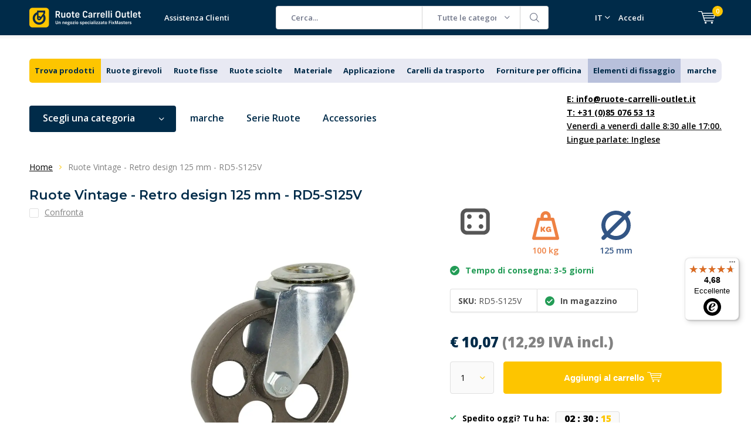

--- FILE ---
content_type: text/html;charset=utf-8
request_url: https://www.ruote-carrelli-outlet.it/ruote-vintage-retro-design-rd5-s125v.html
body_size: 37701
content:
<!doctype html>
<html lang="it" class="menu-up">
	<head>
            <meta charset="utf-8"/>
<!-- [START] 'blocks/head.rain' -->
<!--

  (c) 2008-2025 Lightspeed Netherlands B.V.
  http://www.lightspeedhq.com
  Generated: 18-12-2025 @ 15:29:34

-->
<link rel="canonical" href="https://www.ruote-carrelli-outlet.it/ruote-vintage-retro-design-rd5-s125v.html"/>
<link rel="alternate" href="https://www.ruote-carrelli-outlet.it/index.rss" type="application/rss+xml" title="Nuovi prodotti"/>
<meta name="robots" content="noodp,noydir"/>
<meta name="google-site-verification" content="qTaiUwfJAv260VfPUyWZh7eoSd4u5S3qILST_uGyKSY"/>
<meta property="og:url" content="https://www.ruote-carrelli-outlet.it/ruote-vintage-retro-design-rd5-s125v.html?source=facebook"/>
<meta property="og:site_name" content="Ruote-Carrelli-Outlet.it"/>
<meta property="og:title" content="Ruote Vintage - Retro design 125 mm"/>
<meta property="og:description" content="Ruote Vintage - Retro design 125 mm"/>
<meta property="og:image" content="https://cdn.webshopapp.com/shops/268687/files/468562930/meso-ruote-vintage-retro-design-125-mm-rd5-s125v.jpg"/>
<script>
(function(w,d,s,l,i){w[l]=w[l]||[];w[l].push({'gtm.start':new Date().getTime(),event:'gtm.js'});var f=d.getElementsByTagName(s)[0],j=d.createElement(s),dl=l!='dataLayer'?'&l='+l:'';j.async=true;j.src='https://data.ruote-carrelli-outlet.it/gtm.js?id='+i+dl;f.parentNode.insertBefore(j,f);})(window,document,'script','dataLayer','GTM-N9WH687');
</script>
<script src="https://datalayer.taggrs.cloud/lightspeed-c-series-v2-minified.js"></script>
<!--[if lt IE 9]>
<script src="https://cdn.webshopapp.com/assets/html5shiv.js?2025-02-20"></script>
<![endif]-->
<!-- [END] 'blocks/head.rain' -->
		<meta charset="utf-8">
		<meta http-equiv="x-ua-compatible" content="ie=edge">
		<title>Ruote Vintage - Retro design 125 mm - Ruote-Carrelli-Outlet.it</title>
		<meta name="description" content="Ruote Vintage - Retro design 125 mm">
		<meta name="keywords" content="Ruote Vintage - Retro design 125 mm">
		<meta name="theme-color" content="#ffffff">
		<meta name="MobileOptimized" content="320">
		<meta name="HandheldFriendly" content="true">
		<meta name="viewport" content="width=device-width, initial-scale=1, initial-scale=1, minimum-scale=1, maximum-scale=1, user-scalable=no">
		<meta name="author" content="https://www.dmws.nl/">
    
    <link async href='//fonts.googleapis.com/css?family=Open%20Sans:400,300,500,600,700,800,900' rel='stylesheet' type='text/css'>
    <link async href='//fonts.googleapis.com/css?family=Montserrat:400,300,500,600,700,800,900' rel='stylesheet' type='text/css'>
    <link rel="stylesheet" async media="screen" href="https://cdn.webshopapp.com/shops/268687/themes/179469/assets/main-minified.css?20251201101242">
    <link rel="stylesheet" href="https://cdn.webshopapp.com/shops/268687/themes/179469/assets/custom.css?20251201101242">
		    <link rel="stylesheet" async href="https://cdn.webshopapp.com/shops/268687/themes/179469/assets/settings.css?20251201101242" />
		<script src="https://ajax.googleapis.com/ajax/libs/jquery/1.7.2/jquery.min.js"></script>
		<link rel="icon" type="image/x-icon" href="https://cdn.webshopapp.com/shops/268687/themes/179469/v/2647296/assets/favicon.ico?20250602151045">
		<link rel="apple-touch-icon" href="https://cdn.webshopapp.com/shops/268687/themes/179469/v/2647296/assets/favicon.ico?20250602151045">
		<meta property="og:title" content="Ruote Vintage - Retro design 125 mm">
		<meta property="og:type" content="website"> 
		<meta property="og:description" content="Ruote Vintage - Retro design 125 mm">
		<meta property="og:site_name" content="Ruote-Carrelli-Outlet.it">
		<meta property="og:url" content="https://www.ruote-carrelli-outlet.it/">
		<meta property="og:image" content="https://cdn.webshopapp.com/shops/268687/themes/179469/v/2767129/assets/banner-1.jpg?20251201101242">
    <meta name="norton-safeweb-site-verification" content="oub4xr0estpgq1b8914ywsysg9dkrusce8-dgmsv2sjoupnt5cr3stc-zohnmq84f8qcefl09aoovtl91pudmtn83es79ons-iy5cimjz6755glhp4mvkb3q3fog5o59" />
    		<script type="application/ld+json">
			{
				"@context": "http://schema.org/",
				"@type": "Organization",
				"url": "https://www.ruote-carrelli-outlet.it/",
				"name": "Ruote-Carrelli-Outlet.it",
				"legalName": "Ruote-Carrelli-Outlet.it",
				"description": "Ruote Vintage - Retro design 125 mm",
				"logo": "https://cdn.webshopapp.com/shops/268687/themes/179469/v/2651412/assets/logo.png?20250602151238",
				"image": "https://cdn.webshopapp.com/shops/268687/themes/179469/v/2767129/assets/banner-1.jpg?20251201101242",
				"contactPoint": {
					"@type": "ContactPoint",
					"contactType": "Customer service",
					"telephone": "+31 (0)85 076 53 13"
				},
				"address": {
					"@type": "PostalAddress",
					"streetAddress": "",
					"addressLocality": "",
					"addressRegion": "",
					"postalCode": "",
					"addressCountry": ""
				}
			}
		</script>
    <style>
      p.h2 {
    font-size: 25px !important;
    font-weight: bold !important;
}
      </style>
	</head>
	<body>
    
        
		<div id="root">
    
              
        

<header id="top">
  <p id="logo">
    <a href="https://www.ruote-carrelli-outlet.it/" accesskey="h">
    <img class="desktop-only" src="https://cdn.webshopapp.com/shops/268687/themes/179469/v/2651412/assets/logo.png?20250602151238" alt="Ruote-Carrelli-Outlet.it" width="190" height="60">
    <img class="desktop-hide" src="https://cdn.webshopapp.com/shops/268687/themes/179469/v/2651425/assets/logo-mobile.png?20250603082142" alt="Ruote-Carrelli-Outlet.it" width="190" height="60">
    </a>
  </p>
  <nav id="skip">
    <ul>
      <li><a href="#nav" accesskey="n">Skip to navigation (n)</a></li>
      <li><a href="#content" accesskey="c">Skip to content (c)</a></li>
      <li><a href="#footer" accesskey="f">Skip to footer (f)</a></li>
    </ul>
  </nav>
  <nav id="nav">
    <ul>
      <li><a accesskey="1" href=""></a> <em>(1)</em></li>
      <li><a accesskey="2" href="/service/">Assistenza Clienti</a> <em>(2)</em></li>
    </ul>
    <form action="https://www.ruote-carrelli-outlet.it/search/" method="post" id="formSearch" class="untouched">
      <h5>Cerca</h5>
      <p>
        <label for="q">Cerca...</label>
        <input type="search" id="q" name="q" value="" placeholder="Cerca..." autocomplete="off">
      </p>
      <p class="desktop-only">
        <label for="sb" class="hidden">Tutte le categorie</label>
        <select id="sb" name="sb" onchange="cat();">
          <option value="https://www.ruote-carrelli-outlet.it/search/">Tutte le categorie</option>
                    <option value="https://www.ruote-carrelli-outlet.it/trova-prodotti/" class="cat-12005144">Trova prodotti</option>
                    <option value="https://www.ruote-carrelli-outlet.it/ruote-girevoli/" class="cat-12005145">Ruote girevoli</option>
                    <option value="https://www.ruote-carrelli-outlet.it/ruote-fisse/" class="cat-12005146">Ruote fisse</option>
                    <option value="https://www.ruote-carrelli-outlet.it/ruote-sciolte/" class="cat-12005147">Ruote sciolte</option>
                    <option value="https://www.ruote-carrelli-outlet.it/materiale/" class="cat-12005148">Materiale</option>
                    <option value="https://www.ruote-carrelli-outlet.it/applicazione/" class="cat-12005149">Applicazione</option>
                    <option value="https://www.ruote-carrelli-outlet.it/carelli-da-trasporto/" class="cat-12005150">Carelli da trasporto</option>
                    <option value="https://www.ruote-carrelli-outlet.it/forniture-per-officina/" class="cat-12005151">Forniture per officina</option>
                    <option value="https://www.ruote-carrelli-outlet.it/elementi-di-fissaggio/" class="cat-12434096">Elementi di fissaggio</option>
                    <option value="https://www.ruote-carrelli-outlet.it/marche/" class="cat-12048224">marche</option>
                    <option value="https://www.ruote-carrelli-outlet.it/vendita/" class="cat-12005152">vendita</option>
                    <option value="https://www.ruote-carrelli-outlet.it/ruote-nero/" class="cat-12005153">Ruote nero</option>
                    <option value="https://www.ruote-carrelli-outlet.it/speciale/" class="cat-12005154">Speciale</option>
                    <option value="https://www.ruote-carrelli-outlet.it/accessories/" class="cat-12005155">Accessories</option>
                    <option value="https://www.ruote-carrelli-outlet.it/serie-ruote/" class="cat-12005156">Serie ruote</option>
                    <option value="https://www.ruote-carrelli-outlet.it/ruote/" class="cat-12005157">Ruote</option>
                    <option value="https://www.ruote-carrelli-outlet.it/discount-deals/" class="cat-12135746">Discount Deals</option>
                  </select>
      </p>
      <p><button type="submit" title="Cerca" disabled="disabled">Cerca</button></p>
      <ul class="list-cart">
				      </ul>
            
    </form>
    <ul>
      <li class="language language-code-selected language-code-it">
        <a accesskey="3" href="./">IT</a>
        <ul class="language-list">
          <li class="active language-code-nl">
            <a href="https://www.wielenoutlet.nl/"  title="Nederlands" lang="nl">Nederlands</a>
          </li>
          <li class="active language-code-de">
            <a href="https://www.lenkrollenshop.de"  title="Deutsch" lang="de">Deutsch</a>
          </li>
            <li class="active language-code-fr">
            <a href="https://www.roues-roulettes-outlet.fr/"  title="Français" lang="fr">Roulettes</a>
          </li>
          <li class="active language-code-es">
            <a href="https://www.ruedas-industriales-outlet.es"  title="Spain" lang="es">Español</a>
          </li>
          <li class="active language-code-it">
            <a href="https://www.ruote-carrelli-outlet.it/"  title="Italy" lang="it">Italiano</a>
          </li>
          <li class="active language-code-en">
            <a href="https://www.logihub.co.uk/"  title="English" lang="en">English</a>
          </li>
          <li class="active language-code-se">
            <a href="https://www.lankhjul-outlet.se/"  title="Sweden" lang="se">Svenska</a>
          </li>
          <li class="active language-code-pl">
            <a href="https://www.zestawy-kolowe-kola-outlet.pl/"  title="Poland" lang="pl">Polski</a>
          </li>
        </ul>
      </li>
                  <li class="search">
        <a accesskey="5" href="./">
          <i class="icon-zoom"></i> 
          <span>Cerca</span>
        </a>
        <em>(5)</em>
      </li>
      <!--<li class="compare mobile-only">
        <a accesskey="5" href="./">
          <i class="icon-chart"></i>
          <span>vergelijk</span>
        </a>
        <em>(5)</em>
      </li>-->
            <li class="user">
        <a accesskey="6" href="https://www.ruote-carrelli-outlet.it/account/login/">
          <i class="icon-user-outline"></i> 
          Accedi
        </a> 
        <em>(6)</em>
        <div>
          <div class="double">
            <form method="post" id="formLogin" action="https://www.ruote-carrelli-outlet.it/account/loginPost/?return=https://www.ruote-carrelli-outlet.it/ruote-vintage-retro-design-rd5-s125v.html">
              <h5>Accedi</h5>
              <p>
                <label for="formLoginEmail">Indirizzo e-mail</label>
                <input type="email" id="formLoginEmail" name="email" placeholder="Indirizzo e-mail" autocomplete='email' required>
              </p>
              <p>
                <label for="formLoginPassword">Password</label>
                <input type="password" id="formLoginPassword" name="password" placeholder="Password" autocomplete="current-password" required>
                <a href="https://www.ruote-carrelli-outlet.it/account/password/">Password dimenticata?</a>
              </p>
              <p>
                <input type="hidden" name="key" value="8d2047301129e0e2c2994270bf2386bc" />
            		<input type="hidden" name="type" value="login" />
                <button type="submit" onclick="$('#formLogin').submit(); return false;">Accedi</button>
              </p>
            </form>
            <div>
              <h5>Nuovo cliente?</h5>
              <ul class="list-checks">
                <li> Tutti i tuoi ordini e restituisce in un unico posto</li>
                <li> Il processo di ordinazione è ancora più veloce</li>
                <li> Carrello della spesa archiviato, sempre e ovunque</li>
              </ul>
              <p class="link-btn"><a class="a" href="https://www.ruote-carrelli-outlet.it/account/register/">Crea un account</a></p>
                          </div>
          </div>
        </div>
      </li>
            <li class="menu">
        <a accesskey="7" href="./">
          <i class="icon-menu"></i>
          Menu
        </a>
        <em>(7)</em>
      </li>
            <li class="favorites br mobile-only">
        <a accesskey="8" href="https://www.ruote-carrelli-outlet.it/service/">
          <i class="icon-service"></i> 
          <span>Service</span>
        </a> 
      </li>
            <li class="cart">
        <a accesskey="9" href="./">
          <i class="icon-cart"></i> 
          <span>Carrello</span> 
          <span class="qty">0</span>
        </a> 
        <em>(9)</em>
        <div>
          <h5>Il mio carrello</h5>
                    <ul class="list-cart">
            <li>
              <a href="https://www.ruote-carrelli-outlet.it/session/back/">
                <span class="img"><img src="https://cdn.webshopapp.com/shops/268687/themes/179469/assets/empty-cart.svg?20251201101242" alt="Empty cart" width="43" height="46"></span>
                <span class="title">Nessun prodotto trovato...</span>
                <span class="desc">Non ci sono prodotti nel carrello. Forse l&#039;articolo che avete scelto è esaurito.</span>
              </a>
            </li>
          </ul>
                            </div>
      </li>
    </ul>
    <div class="nav-main">
      <ul>
        <li><a>Menu</a>
          <ul>
                        <li><a href="https://www.ruote-carrelli-outlet.it/trova-prodotti/">
              <span class="img"><img src="https://cdn.webshopapp.com/shops/268687/files/431647214/64x44x2/trova-prodotti.jpg" alt="Trova prodotti" width="32" height="22"></span>Trova prodotti</a>
                          </li>
                        <li><a href="https://www.ruote-carrelli-outlet.it/ruote-girevoli/">
              <span class="img"><img src="https://cdn.webshopapp.com/shops/268687/files/431647216/64x44x2/ruote-girevoli.jpg" alt="Ruote girevoli" width="32" height="22"></span>Ruote girevoli</a>
                            <ul>
                <li class="strong"><a href="https://www.ruote-carrelli-outlet.it/ruote-girevoli/">Ruote girevoli</a></li>
                                <li><a href="https://www.ruote-carrelli-outlet.it/ruote-girevoli/ruote-girevoli-con-freno/">Ruote girevoli con freno</a>
                                  </li>
                                <li><a href="https://www.ruote-carrelli-outlet.it/ruote-girevoli/ruote-girevoli-senza-freno/">Ruote girevoli senza freno</a>
                                  </li>
                                <li><a href="https://www.ruote-carrelli-outlet.it/ruote-girevoli/rotelle-doppie-per-mobili/">Rotelle doppie per mobili</a>
                                  </li>
                                <li><a href="https://www.ruote-carrelli-outlet.it/ruote-girevoli/diametro/">Diametro</a>
                                    <ul>
                    <li class="strong"><a href="https://www.ruote-carrelli-outlet.it/ruote-girevoli/diametro/">Diametro</a></li>
                                        <li><a href="https://www.ruote-carrelli-outlet.it/ruote-girevoli/diametro/ruote-girevoli-da-40-mm/">Ruote girevoli da 40 mm</a>
                                          </li>
                                        <li><a href="https://www.ruote-carrelli-outlet.it/ruote-girevoli/diametro/ruote-girevoli-50-mm/">Ruote girevoli 50 mm</a>
                                          </li>
                                        <li><a href="https://www.ruote-carrelli-outlet.it/ruote-girevoli/diametro/ruote-girevoli-65-mm/">Ruote girevoli 65 mm</a>
                                          </li>
                                        <li><a href="https://www.ruote-carrelli-outlet.it/ruote-girevoli/diametro/ruote-girevoli-75-mm/">Ruote girevoli 75 mm</a>
                                          </li>
                                        <li><a href="https://www.ruote-carrelli-outlet.it/ruote-girevoli/diametro/ruote-girevoli-80-mm/">Ruote girevoli 80 mm</a>
                                          </li>
                                        <li><a href="https://www.ruote-carrelli-outlet.it/ruote-girevoli/diametro/ruote-girevoli-100-mm/">Ruote girevoli 100 mm</a>
                                          </li>
                                        <li><a href="https://www.ruote-carrelli-outlet.it/ruote-girevoli/diametro/ruote-girevoli-125-mm/">Ruote girevoli 125 mm</a>
                                          </li>
                                        <li><a href="https://www.ruote-carrelli-outlet.it/ruote-girevoli/diametro/ruote-girevoli-150-mm/">Ruote girevoli 150 mm</a>
                                          </li>
                                        <li><a href="https://www.ruote-carrelli-outlet.it/ruote-girevoli/diametro/ruote-girevoli-da-160-mm/">Ruote girevoli da 160 mm</a>
                                          </li>
                                        <li><a href="https://www.ruote-carrelli-outlet.it/ruote-girevoli/diametro/ruote-girevoli-200-mm/">Ruote girevoli 200 mm</a>
                                          </li>
                                        <li><a href="https://www.ruote-carrelli-outlet.it/ruote-girevoli/diametro/ruote-girevoli-250-mm/">Ruote girevoli 250 mm</a>
                                          </li>
                                      </ul>
                                  </li>
                                <li><a href="https://www.ruote-carrelli-outlet.it/ruote-girevoli/capacita-di-carico/">Capacità di carico</a>
                                    <ul>
                    <li class="strong"><a href="https://www.ruote-carrelli-outlet.it/ruote-girevoli/capacita-di-carico/">Capacità di carico</a></li>
                                        <li><a href="https://www.ruote-carrelli-outlet.it/ruote-girevoli/capacita-di-carico/ruote-girevoli-50-kg/">Ruote girevoli 50 kg</a>
                                          </li>
                                        <li><a href="https://www.ruote-carrelli-outlet.it/ruote-girevoli/capacita-di-carico/ruote-girevoli-100-kg/">Ruote girevoli 100 kg</a>
                                          </li>
                                        <li><a href="https://www.ruote-carrelli-outlet.it/ruote-girevoli/capacita-di-carico/ruote-girevoli-200-kg/">Ruote girevoli 200 kg</a>
                                          </li>
                                        <li><a href="https://www.ruote-carrelli-outlet.it/ruote-girevoli/capacita-di-carico/ruote-girevoli-300-kg/">Ruote girevoli 300 kg</a>
                                          </li>
                                        <li><a href="https://www.ruote-carrelli-outlet.it/ruote-girevoli/capacita-di-carico/ruote-girevoli-500-kg/">Ruote girevoli 500 kg</a>
                                          </li>
                                        <li><a href="https://www.ruote-carrelli-outlet.it/ruote-girevoli/capacita-di-carico/ruote-girevoli-700-kg/">Ruote girevoli 700 kg</a>
                                          </li>
                                        <li><a href="https://www.ruote-carrelli-outlet.it/ruote-girevoli/capacita-di-carico/ruote-girevoli-800-kg/">Ruote girevoli 800 kg</a>
                                          </li>
                                        <li><a href="https://www.ruote-carrelli-outlet.it/ruote-girevoli/capacita-di-carico/ruote-girevoli-1000-kg/">Ruote girevoli 1000 kg</a>
                                          </li>
                                        <li><a href="https://www.ruote-carrelli-outlet.it/ruote-girevoli/capacita-di-carico/ruote-girevoli-1300-kg/">Ruote girevoli 1300 kg</a>
                                          </li>
                                        <li><a href="https://www.ruote-carrelli-outlet.it/ruote-girevoli/capacita-di-carico/ruote-girevoli-1400-kg/">Ruote girevoli 1400 kg</a>
                                          </li>
                                      </ul>
                                  </li>
                                <li><a href="https://www.ruote-carrelli-outlet.it/ruote-girevoli/ruote-girevoli-con-filettatura/">Ruote girevoli con filettatura</a>
                                    <ul>
                    <li class="strong"><a href="https://www.ruote-carrelli-outlet.it/ruote-girevoli/ruote-girevoli-con-filettatura/">Ruote girevoli con filettatura</a></li>
                                        <li><a href="https://www.ruote-carrelli-outlet.it/ruote-girevoli/ruote-girevoli-con-filettatura/ruote-girevoli-con-filettatura-m8/">Ruote girevoli con filettatura M8</a>
                                          </li>
                                        <li><a href="https://www.ruote-carrelli-outlet.it/ruote-girevoli/ruote-girevoli-con-filettatura/ruote-girevoli-con-filettatura-m10/">Ruote girevoli con filettatura M10</a>
                                          </li>
                                        <li><a href="https://www.ruote-carrelli-outlet.it/ruote-girevoli/ruote-girevoli-con-filettatura/ruote-girevoli-con-filettatura-m16/">Ruote girevoli con filettatura M16</a>
                                          </li>
                                      </ul>
                                  </li>
                                <li><a href="https://www.ruote-carrelli-outlet.it/ruote-girevoli/ruote-girevoli-con-foro-per-bulloni/">Ruote girevoli con foro per bulloni</a>
                                  </li>
                                <li><a href="https://www.ruote-carrelli-outlet.it/ruote-girevoli/ruote-girevoli-per-esterni/">Ruote girevoli per esterni</a>
                                  </li>
                                <li><a href="https://www.ruote-carrelli-outlet.it/ruote-girevoli/grandi-ruote-girevoli/">Grandi ruote girevoli</a>
                                  </li>
                                <li><a href="https://www.ruote-carrelli-outlet.it/ruote-girevoli/ruote-girevoli-morbide/">Ruote girevoli morbide</a>
                                  </li>
                              </ul>
                          </li>
                        <li><a href="https://www.ruote-carrelli-outlet.it/ruote-fisse/">
              <span class="img"><img src="https://cdn.webshopapp.com/shops/268687/files/431647222/64x44x2/ruote-fisse.jpg" alt="Ruote fisse" width="32" height="22"></span>Ruote fisse</a>
                            <ul>
                <li class="strong"><a href="https://www.ruote-carrelli-outlet.it/ruote-fisse/">Ruote fisse</a></li>
                                <li><a href="https://www.ruote-carrelli-outlet.it/ruote-fisse/diametro/">Diametro</a>
                                    <ul>
                    <li class="strong"><a href="https://www.ruote-carrelli-outlet.it/ruote-fisse/diametro/">Diametro</a></li>
                                        <li><a href="https://www.ruote-carrelli-outlet.it/ruote-fisse/diametro/ruote-fisse-da-15-mm/">Ruote fisse da 15 mm</a>
                                          </li>
                                        <li><a href="https://www.ruote-carrelli-outlet.it/ruote-fisse/diametro/ruote-fisse-da-40-mm/">Ruote fisse da 40 mm</a>
                                          </li>
                                        <li><a href="https://www.ruote-carrelli-outlet.it/ruote-fisse/diametro/ruote-fisse-50-mm/">Ruote fisse 50 mm</a>
                                          </li>
                                        <li><a href="https://www.ruote-carrelli-outlet.it/ruote-fisse/diametro/ruote-fisse-75-mm/">Ruote fisse 75 mm</a>
                                          </li>
                                        <li><a href="https://www.ruote-carrelli-outlet.it/ruote-fisse/diametro/ruote-fisse-100-mm/">Ruote fisse 100 mm</a>
                                          </li>
                                        <li><a href="https://www.ruote-carrelli-outlet.it/ruote-fisse/diametro/ruote-fisse-125-mm/">Ruote fisse 125 mm</a>
                                          </li>
                                        <li><a href="https://www.ruote-carrelli-outlet.it/ruote-fisse/diametro/ruote-fisse-200-mm/">Ruote fisse 200 mm</a>
                                          </li>
                                      </ul>
                                  </li>
                                <li><a href="https://www.ruote-carrelli-outlet.it/ruote-fisse/grandi-ruote-fisse/">Grandi ruote fisse</a>
                                  </li>
                                <li><a href="https://www.ruote-carrelli-outlet.it/ruote-fisse/capacita-di-carico/">Capacità di carico</a>
                                    <ul>
                    <li class="strong"><a href="https://www.ruote-carrelli-outlet.it/ruote-fisse/capacita-di-carico/">Capacità di carico</a></li>
                                        <li><a href="https://www.ruote-carrelli-outlet.it/ruote-fisse/capacita-di-carico/ruote-fisse-50-kg/">Ruote fisse 50 kg</a>
                                          </li>
                                        <li><a href="https://www.ruote-carrelli-outlet.it/ruote-fisse/capacita-di-carico/ruote-fisse-100-kg/">Ruote fisse 100 kg</a>
                                          </li>
                                        <li><a href="https://www.ruote-carrelli-outlet.it/ruote-fisse/capacita-di-carico/ruote-fisse-200-kg/">Ruote fisse 200 kg</a>
                                          </li>
                                        <li><a href="https://www.ruote-carrelli-outlet.it/ruote-fisse/capacita-di-carico/ruote-fisse-300-kg/">Ruote fisse 300 kg</a>
                                          </li>
                                        <li><a href="https://www.ruote-carrelli-outlet.it/ruote-fisse/capacita-di-carico/ruote-fisse-500-kg/">Ruote fisse 500 kg</a>
                                          </li>
                                        <li><a href="https://www.ruote-carrelli-outlet.it/ruote-fisse/capacita-di-carico/ruote-fisse-700-kg/">Ruote fisse 700 kg</a>
                                          </li>
                                        <li><a href="https://www.ruote-carrelli-outlet.it/ruote-fisse/capacita-di-carico/ruote-fisse-800-kg/">Ruote fisse 800 kg</a>
                                          </li>
                                        <li><a href="https://www.ruote-carrelli-outlet.it/ruote-fisse/capacita-di-carico/ruote-fisse-1000-kg/">Ruote fisse 1000 kg</a>
                                          </li>
                                        <li><a href="https://www.ruote-carrelli-outlet.it/ruote-fisse/capacita-di-carico/ruote-fisse-1300-kg/">Ruote fisse 1300 kg</a>
                                          </li>
                                        <li><a href="https://www.ruote-carrelli-outlet.it/ruote-fisse/capacita-di-carico/ruote-fisse-1400-kg/">Ruote fisse 1400 kg</a>
                                          </li>
                                      </ul>
                                  </li>
                                <li><a href="https://www.ruote-carrelli-outlet.it/ruote-fisse/ruote-per-esterni/">Ruote per esterni</a>
                                  </li>
                              </ul>
                          </li>
                        <li><a href="https://www.ruote-carrelli-outlet.it/ruote-sciolte/">
              <span class="img"><img src="https://cdn.webshopapp.com/shops/268687/files/431647223/64x44x2/ruote-sciolte.jpg" alt="Ruote sciolte" width="32" height="22"></span>Ruote sciolte</a>
                          </li>
                        <li><a href="https://www.ruote-carrelli-outlet.it/materiale/">
              <span class="img"><img src="https://cdn.webshopapp.com/shops/268687/files/431647224/64x44x2/materiale.jpg" alt="Materiale" width="32" height="22"></span>Materiale</a>
                            <ul>
                <li class="strong"><a href="https://www.ruote-carrelli-outlet.it/materiale/">Materiale</a></li>
                                <li><a href="https://www.ruote-carrelli-outlet.it/materiale/ruote-in-ghisa/">Ruote in ghisa</a>
                                  </li>
                                <li><a href="https://www.ruote-carrelli-outlet.it/materiale/ruote-di-nylon/">Ruote di nylon</a>
                                    <ul>
                    <li class="strong"><a href="https://www.ruote-carrelli-outlet.it/materiale/ruote-di-nylon/">Ruote di nylon</a></li>
                                        <li><a href="https://www.ruote-carrelli-outlet.it/materiale/ruote-di-nylon/ruote-di-nylon/">Ruote di nylon</a>
                                          </li>
                                        <li><a href="https://www.ruote-carrelli-outlet.it/materiale/ruote-di-nylon/ruote-fisse/">Ruote fisse</a>
                                          </li>
                                        <li><a href="https://www.ruote-carrelli-outlet.it/materiale/ruote-di-nylon/ruote-pesanti/">Ruote pesanti</a>
                                          </li>
                                        <li><a href="https://www.ruote-carrelli-outlet.it/materiale/ruote-di-nylon/ruote-nylon-inox/">Ruote nylon inox</a>
                                          </li>
                                      </ul>
                                  </li>
                                <li><a href="https://www.ruote-carrelli-outlet.it/materiale/ruote-pu/">Ruote PU</a>
                                    <ul>
                    <li class="strong"><a href="https://www.ruote-carrelli-outlet.it/materiale/ruote-pu/">Ruote PU</a></li>
                                        <li><a href="https://www.ruote-carrelli-outlet.it/materiale/ruote-pu/ruote-girevoli/">Ruote girevoli</a>
                                          </li>
                                        <li><a href="https://www.ruote-carrelli-outlet.it/materiale/ruote-pu/ruote-fissa/">Ruote fissa</a>
                                          </li>
                                        <li><a href="https://www.ruote-carrelli-outlet.it/materiale/ruote-pu/ruote-pu-inox/">Ruote PU inox</a>
                                          </li>
                                      </ul>
                                  </li>
                                <li><a href="https://www.ruote-carrelli-outlet.it/materiale/ruote-di-gomma/">Ruote di gomma</a>
                                    <ul>
                    <li class="strong"><a href="https://www.ruote-carrelli-outlet.it/materiale/ruote-di-gomma/">Ruote di gomma</a></li>
                                        <li><a href="https://www.ruote-carrelli-outlet.it/materiale/ruote-di-gomma/ruote-girevoli/">Ruote girevoli</a>
                                          </li>
                                        <li><a href="https://www.ruote-carrelli-outlet.it/materiale/ruote-di-gomma/ruote-fissa/">Ruote fissa</a>
                                          </li>
                                        <li><a href="https://www.ruote-carrelli-outlet.it/materiale/ruote-di-gomma/ruote-gomma-plastica/">Ruote gomma plastica</a>
                                          </li>
                                        <li><a href="https://www.ruote-carrelli-outlet.it/materiale/ruote-di-gomma/ruote-gomma-acciaio/">Ruote gomma acciaio</a>
                                          </li>
                                      </ul>
                                  </li>
                                <li><a href="https://www.ruote-carrelli-outlet.it/materiale/ruote-gomma-elastica/">Ruote gomma elastica</a>
                                    <ul>
                    <li class="strong"><a href="https://www.ruote-carrelli-outlet.it/materiale/ruote-gomma-elastica/">Ruote gomma elastica</a></li>
                                        <li><a href="https://www.ruote-carrelli-outlet.it/materiale/ruote-gomma-elastica/ruote-gomma-elastica-nero/">Ruote gomma elastica nero</a>
                                          </li>
                                        <li><a href="https://www.ruote-carrelli-outlet.it/materiale/ruote-gomma-elastica/ruote-gomma-elastica-grigio/">Ruote gomma elastica grigio</a>
                                          </li>
                                        <li><a href="https://www.ruote-carrelli-outlet.it/materiale/ruote-gomma-elastica/ruote-gomma-elastica-blu/">Ruote gomma elastica blu</a>
                                          </li>
                                        <li><a href="https://www.ruote-carrelli-outlet.it/materiale/ruote-gomma-elastica/ruote-elastica-blu-inox/">Ruote elastica blu inox</a>
                                          </li>
                                      </ul>
                                  </li>
                                <li><a href="https://www.ruote-carrelli-outlet.it/materiale/ruote-inox/">Ruote inox</a>
                                    <ul>
                    <li class="strong"><a href="https://www.ruote-carrelli-outlet.it/materiale/ruote-inox/">Ruote inox</a></li>
                                        <li><a href="https://www.ruote-carrelli-outlet.it/materiale/ruote-inox/ruote-girevoli/">Ruote girevoli</a>
                                          </li>
                                        <li><a href="https://www.ruote-carrelli-outlet.it/materiale/ruote-inox/ruote-fissa/">Ruote fissa</a>
                                          </li>
                                        <li><a href="https://www.ruote-carrelli-outlet.it/materiale/ruote-inox/ruote-dure/">Ruote dure</a>
                                          </li>
                                        <li><a href="https://www.ruote-carrelli-outlet.it/materiale/ruote-inox/ruote-di-media-durezza/">Ruote di media durezza</a>
                                          </li>
                                        <li><a href="https://www.ruote-carrelli-outlet.it/materiale/ruote-inox/ruote-morbide/">Ruote morbide</a>
                                          </li>
                                      </ul>
                                  </li>
                              </ul>
                          </li>
                        <li><a href="https://www.ruote-carrelli-outlet.it/applicazione/">
              <span class="img"><img src="https://cdn.webshopapp.com/shops/268687/files/431647225/64x44x2/applicazione.jpg" alt="Applicazione" width="32" height="22"></span>Applicazione</a>
                            <ul>
                <li class="strong"><a href="https://www.ruote-carrelli-outlet.it/applicazione/">Applicazione</a></li>
                                <li><a href="https://www.ruote-carrelli-outlet.it/applicazione/rotelle-institutional/">Rotelle institutional</a>
                                  </li>
                                <li><a href="https://www.ruote-carrelli-outlet.it/applicazione/ruote-contenitore/">Ruote contenitore</a>
                                  </li>
                                <li><a href="https://www.ruote-carrelli-outlet.it/applicazione/ruote-per-barbecue/">Ruote per barbecue</a>
                                  </li>
                                <li><a href="https://www.ruote-carrelli-outlet.it/applicazione/ruote-del-flight-case/">Ruote del flight case</a>
                                  </li>
                                <li><a href="https://www.ruote-carrelli-outlet.it/applicazione/ruote-industriali/">Ruote industriali</a>
                                    <ul>
                    <li class="strong"><a href="https://www.ruote-carrelli-outlet.it/applicazione/ruote-industriali/">Ruote industriali</a></li>
                                        <li><a href="https://www.ruote-carrelli-outlet.it/applicazione/ruote-industriali/ruote-girevoli/">Ruote girevoli</a>
                                          </li>
                                      </ul>
                                  </li>
                                <li><a href="https://www.ruote-carrelli-outlet.it/applicazione/ruote-per-carriole/">Ruote per carriole</a>
                                  </li>
                                <li><a href="https://www.ruote-carrelli-outlet.it/applicazione/ruote-per-mobili/">Ruote per mobili</a>
                                    <ul>
                    <li class="strong"><a href="https://www.ruote-carrelli-outlet.it/applicazione/ruote-per-mobili/">Ruote per mobili</a></li>
                                        <li><a href="https://www.ruote-carrelli-outlet.it/applicazione/ruote-per-mobili/ruote-girevoli/">Ruote girevoli</a>
                                          </li>
                                        <li><a href="https://www.ruote-carrelli-outlet.it/applicazione/ruote-per-mobili/ruote-girevoli-con-freno/">Ruote girevoli con freno</a>
                                          </li>
                                        <li><a href="https://www.ruote-carrelli-outlet.it/applicazione/ruote-per-mobili/ruote-per-sedie/">Ruote per sedie</a>
                                          </li>
                                        <li><a href="https://www.ruote-carrelli-outlet.it/applicazione/ruote-per-mobili/ruote-sedia-ufficio/">Ruote sedia ufficio</a>
                                          </li>
                                        <li><a href="https://www.ruote-carrelli-outlet.it/applicazione/ruote-per-mobili/ruote-sedia-ufficio-parquet/">Ruote sedia ufficio parquet</a>
                                          </li>
                                        <li><a href="https://www.ruote-carrelli-outlet.it/applicazione/ruote-per-mobili/ruote-per-tavolino/">Ruote per tavolino</a>
                                          </li>
                                        <li><a href="https://www.ruote-carrelli-outlet.it/applicazione/ruote-per-mobili/ruote-per-tavolini-da-caffe/">Ruote per tavolini da caffè</a>
                                          </li>
                                        <li><a href="https://www.ruote-carrelli-outlet.it/applicazione/ruote-per-mobili/ruote-fissa/">Ruote fissa</a>
                                          </li>
                                        <li><a href="https://www.ruote-carrelli-outlet.it/applicazione/ruote-per-mobili/rotelle-doppie-per-mobili/">Rotelle doppie per mobili</a>
                                          </li>
                                        <li><a href="https://www.ruote-carrelli-outlet.it/applicazione/ruote-per-mobili/ruote-retro/">Ruote retrò</a>
                                          </li>
                                        <li><a href="https://www.ruote-carrelli-outlet.it/applicazione/ruote-per-mobili/ruote-vintage/">Ruote vintage</a>
                                          </li>
                                      </ul>
                                  </li>
                                <li><a href="https://www.ruote-carrelli-outlet.it/applicazione/ruote-dappoggio/">Ruote d&#039;appoggio</a>
                                  </li>
                                <li><a href="https://www.ruote-carrelli-outlet.it/applicazione/ruote-per-ponteggi/">Ruote per ponteggi</a>
                                  </li>
                                <li><a href="https://www.ruote-carrelli-outlet.it/applicazione/ruote-di-trasporto/">Ruote di trasporto</a>
                                    <ul>
                    <li class="strong"><a href="https://www.ruote-carrelli-outlet.it/applicazione/ruote-di-trasporto/">Ruote di trasporto</a></li>
                                        <li><a href="https://www.ruote-carrelli-outlet.it/applicazione/ruote-di-trasporto/ruote-di-trasporto-con-freno/">Ruote di trasporto con freno</a>
                                          </li>
                                        <li><a href="https://www.ruote-carrelli-outlet.it/applicazione/ruote-di-trasporto/ruote-di-trasporto-per-impieghi-gravosi/">Ruote di trasporto per impieghi gravosi</a>
                                          </li>
                                      </ul>
                                  </li>
                                <li><a href="https://www.ruote-carrelli-outlet.it/applicazione/ruote-per-carrello/">Ruote per carrello</a>
                                  </li>
                                <li><a href="https://www.ruote-carrelli-outlet.it/applicazione/ruote-per-trolley/">Ruote per trolley</a>
                                  </li>
                                <li><a href="https://www.ruote-carrelli-outlet.it/applicazione/ruote-per-banchi-da-lavoro/">Ruote per banchi da lavoro</a>
                                  </li>
                                <li><a href="https://www.ruote-carrelli-outlet.it/applicazione/ruote-per-stendibiancheria/">Ruote per stendibiancheria</a>
                                  </li>
                                <li><a href="https://www.ruote-carrelli-outlet.it/applicazione/ruote-pesanti/">Ruote pesanti</a>
                                    <ul>
                    <li class="strong"><a href="https://www.ruote-carrelli-outlet.it/applicazione/ruote-pesanti/">Ruote pesanti</a></li>
                                        <li><a href="https://www.ruote-carrelli-outlet.it/applicazione/ruote-pesanti/ruote-girevoli/">Ruote girevoli</a>
                                          </li>
                                        <li><a href="https://www.ruote-carrelli-outlet.it/applicazione/ruote-pesanti/ruote-in-nylon-pesanti/">Ruote in nylon pesanti</a>
                                          </li>
                                        <li><a href="https://www.ruote-carrelli-outlet.it/applicazione/ruote-pesanti/ruote-in-pu-pesanti/">Ruote in PU pesanti</a>
                                          </li>
                                        <li><a href="https://www.ruote-carrelli-outlet.it/applicazione/ruote-pesanti/ruote-piccole-pesanti/">Ruote piccole pesanti</a>
                                          </li>
                                        <li><a href="https://www.ruote-carrelli-outlet.it/applicazione/ruote-pesanti/ruote-pesanti-con-freno/">Ruote pesanti con freno</a>
                                          </li>
                                      </ul>
                                  </li>
                                <li><a href="https://www.ruote-carrelli-outlet.it/applicazione/camere-daria/">Camere d&#039;aria</a>
                                  </li>
                                <li><a href="https://www.ruote-carrelli-outlet.it/applicazione/ruote-a-pedale/">Ruote a pedale</a>
                                  </li>
                                <li><a href="https://www.ruote-carrelli-outlet.it/applicazione/rulli-per-pallet/">Rulli per pallet</a>
                                  </li>
                                <li><a href="https://www.ruote-carrelli-outlet.it/applicazione/ruote-con-pneumatici/">Ruote con pneumatici</a>
                                  </li>
                                <li><a href="https://www.ruote-carrelli-outlet.it/applicazione/ruote-della-base-dellombrellone/">Ruote della base dell&#039;ombrellone</a>
                                  </li>
                                <li><a href="https://www.ruote-carrelli-outlet.it/applicazione/ruote-per-cancelli-e-recinzioni/">Ruote per cancelli e recinzioni</a>
                                  </li>
                              </ul>
                          </li>
                        <li><a href="https://www.ruote-carrelli-outlet.it/carelli-da-trasporto/">
              <span class="img"><img src="https://cdn.webshopapp.com/shops/268687/files/431647227/64x44x2/carelli-da-trasporto.jpg" alt="Carelli da trasporto" width="32" height="22"></span>Carelli da trasporto</a>
                            <ul>
                <li class="strong"><a href="https://www.ruote-carrelli-outlet.it/carelli-da-trasporto/">Carelli da trasporto</a></li>
                                <li><a href="https://www.ruote-carrelli-outlet.it/carelli-da-trasporto/carrello-a-piattaforma/">Carrello a piattaforma</a>
                                  </li>
                                <li><a href="https://www.ruote-carrelli-outlet.it/carelli-da-trasporto/traslochi-mobili/">Traslochi mobili</a>
                                  </li>
                                <li><a href="https://www.ruote-carrelli-outlet.it/carelli-da-trasporto/transpallet/">Transpallet</a>
                                  </li>
                                <li><a href="https://www.ruote-carrelli-outlet.it/carelli-da-trasporto/carrelli-a-mano/">Carrelli a mano</a>
                                  </li>
                                <li><a href="https://www.ruote-carrelli-outlet.it/carelli-da-trasporto/carrello-di-trasporto/">Carrello di trasporto</a>
                                  </li>
                              </ul>
                          </li>
                        <li><a href="https://www.ruote-carrelli-outlet.it/forniture-per-officina/">
              <span class="img"><img src="https://cdn.webshopapp.com/shops/268687/files/431647229/64x44x2/forniture-per-officina.jpg" alt="Forniture per officina" width="32" height="22"></span>Forniture per officina</a>
                            <ul>
                <li class="strong"><a href="https://www.ruote-carrelli-outlet.it/forniture-per-officina/">Forniture per officina</a></li>
                                <li><a href="https://www.ruote-carrelli-outlet.it/forniture-per-officina/batterie/">Batterie</a>
                                  </li>
                                <li><a href="https://www.ruote-carrelli-outlet.it/forniture-per-officina/fissaggio-del-carico/">Fissaggio del carico</a>
                                  </li>
                                <li><a href="https://www.ruote-carrelli-outlet.it/forniture-per-officina/strumenti/">Strumenti</a>
                                    <ul>
                    <li class="strong"><a href="https://www.ruote-carrelli-outlet.it/forniture-per-officina/strumenti/">Strumenti</a></li>
                                        <li><a href="https://www.ruote-carrelli-outlet.it/forniture-per-officina/strumenti/scatole-di-assortimento/">Scatole di assortimento</a>
                                          </li>
                                        <li><a href="https://www.ruote-carrelli-outlet.it/forniture-per-officina/strumenti/strumento-di-firma/">Strumento di firma</a>
                                          </li>
                                        <li><a href="https://www.ruote-carrelli-outlet.it/forniture-per-officina/strumenti/lame-per-sega/">Lame per sega</a>
                                            <ul>
                        <li class="strong"><a href="https://www.ruote-carrelli-outlet.it/forniture-per-officina/strumenti/lame-per-sega/">Lame per sega</a></li>
                                                <li><a href="https://www.ruote-carrelli-outlet.it/forniture-per-officina/strumenti/lame-per-sega/lame-per-seghetti-alternativi/">Lame per seghetti alternativi</a></li>
                                                <li><a href="https://www.ruote-carrelli-outlet.it/forniture-per-officina/strumenti/lame-per-sega/lame-da-sega-diamantate/">Lame da sega diamantate</a></li>
                                                <li><a href="https://www.ruote-carrelli-outlet.it/forniture-per-officina/strumenti/lame-per-sega/lame-per-seghe-alternative/">Lame per seghe alternative</a></li>
                                              </ul>
                                          </li>
                                        <li><a href="https://www.ruote-carrelli-outlet.it/forniture-per-officina/strumenti/seghe-a-mano/">Seghe a mano</a>
                                          </li>
                                        <li><a href="https://www.ruote-carrelli-outlet.it/forniture-per-officina/strumenti/martelli/">Martelli</a>
                                          </li>
                                        <li><a href="https://www.ruote-carrelli-outlet.it/forniture-per-officina/strumenti/fascette-per-cavi/">Fascette per cavi</a>
                                          </li>
                                        <li><a href="https://www.ruote-carrelli-outlet.it/forniture-per-officina/strumenti/pinze-e-pinze-per-colla/">Pinze e pinze per colla</a>
                                          </li>
                                        <li><a href="https://www.ruote-carrelli-outlet.it/forniture-per-officina/strumenti/strumenti-di-misura/">Strumenti di misura</a>
                                          </li>
                                        <li><a href="https://www.ruote-carrelli-outlet.it/forniture-per-officina/strumenti/utensili-da-taglio/">Utensili da taglio</a>
                                          </li>
                                        <li><a href="https://www.ruote-carrelli-outlet.it/forniture-per-officina/strumenti/cacciaviti/">Cacciaviti</a>
                                            <ul>
                        <li class="strong"><a href="https://www.ruote-carrelli-outlet.it/forniture-per-officina/strumenti/cacciaviti/">Cacciaviti</a></li>
                                                <li><a href="https://www.ruote-carrelli-outlet.it/forniture-per-officina/strumenti/cacciaviti/portapunte/">Portapunte</a></li>
                                                <li><a href="https://www.ruote-carrelli-outlet.it/forniture-per-officina/strumenti/cacciaviti/cacciaviti-phillips-ph/">Cacciaviti Phillips PH</a></li>
                                                <li><a href="https://www.ruote-carrelli-outlet.it/forniture-per-officina/strumenti/cacciaviti/cacciaviti-phillips-pz/">Cacciaviti Phillips PZ</a></li>
                                                <li><a href="https://www.ruote-carrelli-outlet.it/forniture-per-officina/strumenti/cacciaviti/cacciaviti-a-testa-piatta/">Cacciaviti a testa piatta</a></li>
                                                <li><a href="https://www.ruote-carrelli-outlet.it/forniture-per-officina/strumenti/cacciaviti/punte-per-viti/">Punte per viti</a></li>
                                                <li><a href="https://www.ruote-carrelli-outlet.it/forniture-per-officina/strumenti/cacciaviti/set-di-cacciaviti/">Set di cacciaviti</a></li>
                                                <li><a href="https://www.ruote-carrelli-outlet.it/forniture-per-officina/strumenti/cacciaviti/cercatori-di-tensione/">Cercatori di tensione</a></li>
                                                <li><a href="https://www.ruote-carrelli-outlet.it/forniture-per-officina/strumenti/cacciaviti/cacciaviti-torx/">Cacciaviti Torx</a></li>
                                              </ul>
                                          </li>
                                        <li><a href="https://www.ruote-carrelli-outlet.it/forniture-per-officina/strumenti/chiavi-e-chiavi-a-cricchetto/">Chiavi e chiavi a cricchetto</a>
                                          </li>
                                        <li><a href="https://www.ruote-carrelli-outlet.it/forniture-per-officina/strumenti/livelli-di-spirito/">Livelli di spirito</a>
                                          </li>
                                        <li><a href="https://www.ruote-carrelli-outlet.it/forniture-per-officina/strumenti/pinze/">Pinze</a>
                                            <ul>
                        <li class="strong"><a href="https://www.ruote-carrelli-outlet.it/forniture-per-officina/strumenti/pinze/">Pinze</a></li>
                                                <li><a href="https://www.ruote-carrelli-outlet.it/forniture-per-officina/strumenti/pinze/pinze-combinate/">Pinze combinate</a></li>
                                                <li><a href="https://www.ruote-carrelli-outlet.it/forniture-per-officina/strumenti/pinze/taglierine-laterali/">Taglierine laterali</a></li>
                                                <li><a href="https://www.ruote-carrelli-outlet.it/forniture-per-officina/strumenti/pinze/pinze-per-pompe-dellacqua/">Pinze per pompe dell&#039;acqua</a></li>
                                                <li><a href="https://www.ruote-carrelli-outlet.it/forniture-per-officina/strumenti/pinze/pinze-per-trecce/">Pinze per trecce</a></li>
                                                <li><a href="https://www.ruote-carrelli-outlet.it/forniture-per-officina/strumenti/pinze/pinze-a-punta/">Pinze a punta</a></li>
                                                <li><a href="https://www.ruote-carrelli-outlet.it/forniture-per-officina/strumenti/pinze/pinze-per-rivetti-a-pressione/">Pinze per rivetti a pressione</a></li>
                                              </ul>
                                          </li>
                                      </ul>
                                  </li>
                                <li><a href="https://www.ruote-carrelli-outlet.it/forniture-per-officina/prese-di-corrente-prolunghe/">Prese di corrente / prolunghe</a>
                                  </li>
                                <li><a href="https://www.ruote-carrelli-outlet.it/forniture-per-officina/mole-per-rettifica/">Mole per rettifica</a>
                                  </li>
                                <li><a href="https://www.ruote-carrelli-outlet.it/forniture-per-officina/trapano/">Trapano</a>
                                    <ul>
                    <li class="strong"><a href="https://www.ruote-carrelli-outlet.it/forniture-per-officina/trapano/">Trapano</a></li>
                                        <li><a href="https://www.ruote-carrelli-outlet.it/forniture-per-officina/trapano/trapani-in-metallo/">Trapani in metallo</a>
                                          </li>
                                        <li><a href="https://www.ruote-carrelli-outlet.it/forniture-per-officina/trapano/trapani-per-legno/">Trapani per legno</a>
                                          </li>
                                        <li><a href="https://www.ruote-carrelli-outlet.it/forniture-per-officina/trapano/trapani-per-calcestruzzo/">Trapani per calcestruzzo</a>
                                          </li>
                                      </ul>
                                  </li>
                                <li><a href="https://www.ruote-carrelli-outlet.it/forniture-per-officina/ferramenta-per-cancelli-e-recinzioni/">Ferramenta per cancelli e recinzioni</a>
                                    <ul>
                    <li class="strong"><a href="https://www.ruote-carrelli-outlet.it/forniture-per-officina/ferramenta-per-cancelli-e-recinzioni/">Ferramenta per cancelli e recinzioni</a></li>
                                        <li><a href="https://www.ruote-carrelli-outlet.it/forniture-per-officina/ferramenta-per-cancelli-e-recinzioni/cerniere/">Cerniere</a>
                                            <ul>
                        <li class="strong"><a href="https://www.ruote-carrelli-outlet.it/forniture-per-officina/ferramenta-per-cancelli-e-recinzioni/cerniere/">Cerniere</a></li>
                                                <li><a href="https://www.ruote-carrelli-outlet.it/forniture-per-officina/ferramenta-per-cancelli-e-recinzioni/cerniere/serrature-per-porte/">Serrature per porte</a></li>
                                                <li><a href="https://www.ruote-carrelli-outlet.it/forniture-per-officina/ferramenta-per-cancelli-e-recinzioni/cerniere/ganci-per-il-pollice/">Ganci per il pollice</a></li>
                                                <li><a href="https://www.ruote-carrelli-outlet.it/forniture-per-officina/ferramenta-per-cancelli-e-recinzioni/cerniere/recinzioni/">Recinzioni</a></li>
                                              </ul>
                                          </li>
                                        <li><a href="https://www.ruote-carrelli-outlet.it/forniture-per-officina/ferramenta-per-cancelli-e-recinzioni/ferramenta-per-cancelli/">Ferramenta per cancelli</a>
                                            <ul>
                        <li class="strong"><a href="https://www.ruote-carrelli-outlet.it/forniture-per-officina/ferramenta-per-cancelli-e-recinzioni/ferramenta-per-cancelli/">Ferramenta per cancelli</a></li>
                                                <li><a href="https://www.ruote-carrelli-outlet.it/forniture-per-officina/ferramenta-per-cancelli-e-recinzioni/ferramenta-per-cancelli/cerniere-a-croce/">Cerniere a croce</a></li>
                                              </ul>
                                          </li>
                                        <li><a href="https://www.ruote-carrelli-outlet.it/forniture-per-officina/ferramenta-per-cancelli-e-recinzioni/raccordi-a-l/">Raccordi a L</a>
                                          </li>
                                      </ul>
                                  </li>
                                <li><a href="https://www.ruote-carrelli-outlet.it/forniture-per-officina/meccanismo-di-ancoraggio/">Meccanismo di ancoraggio</a>
                                    <ul>
                    <li class="strong"><a href="https://www.ruote-carrelli-outlet.it/forniture-per-officina/meccanismo-di-ancoraggio/">Meccanismo di ancoraggio</a></li>
                                        <li><a href="https://www.ruote-carrelli-outlet.it/forniture-per-officina/meccanismo-di-ancoraggio/travi-e-binari/">Travi e binari</a>
                                          </li>
                                        <li><a href="https://www.ruote-carrelli-outlet.it/forniture-per-officina/meccanismo-di-ancoraggio/ancoraggi-a-parete/">Ancoraggi a parete</a>
                                          </li>
                                        <li><a href="https://www.ruote-carrelli-outlet.it/forniture-per-officina/meccanismo-di-ancoraggio/piastre-di-collegamento/">Piastre di collegamento</a>
                                          </li>
                                        <li><a href="https://www.ruote-carrelli-outlet.it/forniture-per-officina/meccanismo-di-ancoraggio/piastre-di-accoppiamento/">Piastre di accoppiamento</a>
                                          </li>
                                        <li><a href="https://www.ruote-carrelli-outlet.it/forniture-per-officina/meccanismo-di-ancoraggio/angoli/">Angoli</a>
                                            <ul>
                        <li class="strong"><a href="https://www.ruote-carrelli-outlet.it/forniture-per-officina/meccanismo-di-ancoraggio/angoli/">Angoli</a></li>
                                                <li><a href="https://www.ruote-carrelli-outlet.it/forniture-per-officina/meccanismo-di-ancoraggio/angoli/angoli-di-soglia/">Angoli di soglia</a></li>
                                                <li><a href="https://www.ruote-carrelli-outlet.it/forniture-per-officina/meccanismo-di-ancoraggio/angoli/ancoraggi-angolari/">Ancoraggi angolari</a></li>
                                                <li><a href="https://www.ruote-carrelli-outlet.it/forniture-per-officina/meccanismo-di-ancoraggio/angoli/angoli-della-finestra/">Angoli della finestra</a></li>
                                                <li><a href="https://www.ruote-carrelli-outlet.it/forniture-per-officina/meccanismo-di-ancoraggio/angoli/angoli-della-sedia/">Angoli della sedia</a></li>
                                                <li><a href="https://www.ruote-carrelli-outlet.it/forniture-per-officina/meccanismo-di-ancoraggio/angoli/angoli-di-rinforzo/">Angoli di rinforzo</a></li>
                                              </ul>
                                          </li>
                                      </ul>
                                  </li>
                                <li><a href="https://www.ruote-carrelli-outlet.it/forniture-per-officina/piastre-di-riempimento/">Piastre di riempimento</a>
                                  </li>
                                <li><a href="https://www.ruote-carrelli-outlet.it/forniture-per-officina/dispositivi-di-protezione-individuale/">Dispositivi di protezione individuale</a>
                                    <ul>
                    <li class="strong"><a href="https://www.ruote-carrelli-outlet.it/forniture-per-officina/dispositivi-di-protezione-individuale/">Dispositivi di protezione individuale</a></li>
                                        <li><a href="https://www.ruote-carrelli-outlet.it/forniture-per-officina/dispositivi-di-protezione-individuale/protezione-del-ginocchio/">Protezione del ginocchio</a>
                                          </li>
                                        <li><a href="https://www.ruote-carrelli-outlet.it/forniture-per-officina/dispositivi-di-protezione-individuale/protezione-delludito/">Protezione dell&#039;udito</a>
                                          </li>
                                        <li><a href="https://www.ruote-carrelli-outlet.it/forniture-per-officina/dispositivi-di-protezione-individuale/guanti-da-lavoro/">Guanti da lavoro</a>
                                          </li>
                                        <li><a href="https://www.ruote-carrelli-outlet.it/forniture-per-officina/dispositivi-di-protezione-individuale/occhiali-di-sicurezza/">Occhiali di sicurezza</a>
                                          </li>
                                        <li><a href="https://www.ruote-carrelli-outlet.it/forniture-per-officina/dispositivi-di-protezione-individuale/lampade-da-lavoro/">Lampade da lavoro</a>
                                          </li>
                                      </ul>
                                  </li>
                              </ul>
                          </li>
                        <li><a href="https://www.ruote-carrelli-outlet.it/elementi-di-fissaggio/">
              <span class="img"><img src="https://cdn.webshopapp.com/assets/blank.gif?2025-02-20" alt="Elementi di fissaggio" width="32" height="22"></span>Elementi di fissaggio</a>
                            <ul>
                <li class="strong"><a href="https://www.ruote-carrelli-outlet.it/elementi-di-fissaggio/">Elementi di fissaggio</a></li>
                                <li><a href="https://www.ruote-carrelli-outlet.it/elementi-di-fissaggio/bulloni-e-dadi/">Bulloni e dadi</a>
                                    <ul>
                    <li class="strong"><a href="https://www.ruote-carrelli-outlet.it/elementi-di-fissaggio/bulloni-e-dadi/">Bulloni e dadi</a></li>
                                        <li><a href="https://www.ruote-carrelli-outlet.it/elementi-di-fissaggio/bulloni-e-dadi/ancoraggi-di-perforazione/">Ancoraggi di perforazione</a>
                                          </li>
                                        <li><a href="https://www.ruote-carrelli-outlet.it/elementi-di-fissaggio/bulloni-e-dadi/anelli-del-corpo/">Anelli del corpo</a>
                                          </li>
                                        <li><a href="https://www.ruote-carrelli-outlet.it/elementi-di-fissaggio/bulloni-e-dadi/anelli-di-perline/">Anelli di perline</a>
                                          </li>
                                        <li><a href="https://www.ruote-carrelli-outlet.it/elementi-di-fissaggio/bulloni-e-dadi/bulloni-di-bloccaggio/">Bulloni di bloccaggio</a>
                                          </li>
                                        <li><a href="https://www.ruote-carrelli-outlet.it/elementi-di-fissaggio/bulloni-e-dadi/bulloni-in-ferro-ondulato/">Bulloni in ferro ondulato</a>
                                          </li>
                                        <li><a href="https://www.ruote-carrelli-outlet.it/elementi-di-fissaggio/bulloni-e-dadi/bulloni-filettati-per-legno/">Bulloni filettati per legno</a>
                                          </li>
                                        <li><a href="https://www.ruote-carrelli-outlet.it/elementi-di-fissaggio/bulloni-e-dadi/dadi-esagonali/">Dadi esagonali</a>
                                          </li>
                                        <li><a href="https://www.ruote-carrelli-outlet.it/elementi-di-fissaggio/bulloni-e-dadi/dadi-a-vite/">Dadi a vite</a>
                                          </li>
                                        <li><a href="https://www.ruote-carrelli-outlet.it/elementi-di-fissaggio/bulloni-e-dadi/dadi-della-flangia/">Dadi della flangia</a>
                                          </li>
                                        <li><a href="https://www.ruote-carrelli-outlet.it/elementi-di-fissaggio/bulloni-e-dadi/dadi-di-riscontro/">Dadi di riscontro</a>
                                          </li>
                                        <li><a href="https://www.ruote-carrelli-outlet.it/elementi-di-fissaggio/bulloni-e-dadi/dadi-del-tappo/">Dadi del tappo</a>
                                          </li>
                                        <li><a href="https://www.ruote-carrelli-outlet.it/elementi-di-fissaggio/bulloni-e-dadi/dadi-di-bloccaggio/">Dadi di bloccaggio</a>
                                          </li>
                                        <li><a href="https://www.ruote-carrelli-outlet.it/elementi-di-fissaggio/bulloni-e-dadi/dadi-dinamici/">Dadi dinamici</a>
                                          </li>
                                        <li><a href="https://www.ruote-carrelli-outlet.it/elementi-di-fissaggio/bulloni-e-dadi/dadi-per-occhi/">Dadi per occhi</a>
                                          </li>
                                        <li><a href="https://www.ruote-carrelli-outlet.it/elementi-di-fissaggio/bulloni-e-dadi/rondelle/">Rondelle</a>
                                          </li>
                                        <li><a href="https://www.ruote-carrelli-outlet.it/elementi-di-fissaggio/bulloni-e-dadi/tasselli-a-espansione/">Tasselli a espansione</a>
                                          </li>
                                        <li><a href="https://www.ruote-carrelli-outlet.it/elementi-di-fissaggio/bulloni-e-dadi/bulloni-del-rubinetto/">Bulloni del rubinetto</a>
                                          </li>
                                        <li><a href="https://www.ruote-carrelli-outlet.it/elementi-di-fissaggio/bulloni-e-dadi/dadi-ad-alette/">Dadi ad alette</a>
                                          </li>
                                      </ul>
                                  </li>
                                <li><a href="https://www.ruote-carrelli-outlet.it/elementi-di-fissaggio/colla-e-sigillante/">Colla e sigillante</a>
                                    <ul>
                    <li class="strong"><a href="https://www.ruote-carrelli-outlet.it/elementi-di-fissaggio/colla-e-sigillante/">Colla e sigillante</a></li>
                                        <li><a href="https://www.ruote-carrelli-outlet.it/elementi-di-fissaggio/colla-e-sigillante/adesivo-bicomponente/">Adesivo bicomponente</a>
                                          </li>
                                        <li><a href="https://www.ruote-carrelli-outlet.it/elementi-di-fissaggio/colla-e-sigillante/adesivo-da-costruzione/">Adesivo da costruzione</a>
                                          </li>
                                        <li><a href="https://www.ruote-carrelli-outlet.it/elementi-di-fissaggio/colla-e-sigillante/adesivo-di-riparazione/">Adesivo di riparazione</a>
                                          </li>
                                        <li><a href="https://www.ruote-carrelli-outlet.it/elementi-di-fissaggio/colla-e-sigillante/adesivo-universale/">Adesivo universale</a>
                                          </li>
                                        <li><a href="https://www.ruote-carrelli-outlet.it/elementi-di-fissaggio/colla-e-sigillante/colla-istantanea/">Colla istantanea</a>
                                          </li>
                                        <li><a href="https://www.ruote-carrelli-outlet.it/elementi-di-fissaggio/colla-e-sigillante/colla-per-legno/">Colla per legno</a>
                                          </li>
                                        <li><a href="https://www.ruote-carrelli-outlet.it/elementi-di-fissaggio/colla-e-sigillante/guarnizione-in-gomma/">Guarnizione in gomma</a>
                                          </li>
                                        <li><a href="https://www.ruote-carrelli-outlet.it/elementi-di-fissaggio/colla-e-sigillante/kit-di-montaggio/">Kit di montaggio</a>
                                          </li>
                                        <li><a href="https://www.ruote-carrelli-outlet.it/elementi-di-fissaggio/colla-e-sigillante/kit-pistole/">Kit pistole</a>
                                          </li>
                                        <li><a href="https://www.ruote-carrelli-outlet.it/elementi-di-fissaggio/colla-e-sigillante/kit-universale/">Kit universale</a>
                                          </li>
                                        <li><a href="https://www.ruote-carrelli-outlet.it/elementi-di-fissaggio/colla-e-sigillante/schiuma-pur/">Schiuma Pur</a>
                                          </li>
                                        <li><a href="https://www.ruote-carrelli-outlet.it/elementi-di-fissaggio/colla-e-sigillante/sigillante-acrilico/">Sigillante acrilico</a>
                                          </li>
                                        <li><a href="https://www.ruote-carrelli-outlet.it/elementi-di-fissaggio/colla-e-sigillante/sigillante-al-silicone/">Sigillante al silicone</a>
                                          </li>
                                        <li><a href="https://www.ruote-carrelli-outlet.it/elementi-di-fissaggio/colla-e-sigillante/sigillante-per-vetri/">Sigillante per vetri</a>
                                          </li>
                                        <li><a href="https://www.ruote-carrelli-outlet.it/elementi-di-fissaggio/colla-e-sigillante/spray-tecnico/">Spray tecnico</a>
                                          </li>
                                      </ul>
                                  </li>
                                <li><a href="https://www.ruote-carrelli-outlet.it/elementi-di-fissaggio/spine/">Spine</a>
                                    <ul>
                    <li class="strong"><a href="https://www.ruote-carrelli-outlet.it/elementi-di-fissaggio/spine/">Spine</a></li>
                                        <li><a href="https://www.ruote-carrelli-outlet.it/elementi-di-fissaggio/spine/manicotti-di-serraggio/">Manicotti di serraggio</a>
                                          </li>
                                        <li><a href="https://www.ruote-carrelli-outlet.it/elementi-di-fissaggio/spine/tappi-in-nylon/">Tappi in nylon</a>
                                          </li>
                                        <li><a href="https://www.ruote-carrelli-outlet.it/elementi-di-fissaggio/spine/scatola-di-tappi-assortiti/">Scatola di tappi assortiti</a>
                                          </li>
                                        <li><a href="https://www.ruote-carrelli-outlet.it/elementi-di-fissaggio/spine/spine-universali/">Spine universali</a>
                                          </li>
                                        <li><a href="https://www.ruote-carrelli-outlet.it/elementi-di-fissaggio/spine/tasselli-per-calcestruzzo/">Tasselli per calcestruzzo</a>
                                          </li>
                                        <li><a href="https://www.ruote-carrelli-outlet.it/elementi-di-fissaggio/spine/tasselli-per-chiodi-e-martelli/">Tasselli per chiodi e martelli</a>
                                          </li>
                                        <li><a href="https://www.ruote-carrelli-outlet.it/elementi-di-fissaggio/spine/tasselli-per-pareti-divisorie/">Tasselli per pareti divisorie</a>
                                          </li>
                                        <li><a href="https://www.ruote-carrelli-outlet.it/elementi-di-fissaggio/spine/tappi-a-coccodrillo/">Tappi a coccodrillo</a>
                                          </li>
                                        <li><a href="https://www.ruote-carrelli-outlet.it/elementi-di-fissaggio/spine/tappi-per-cartongesso/">Tappi per cartongesso</a>
                                          </li>
                                        <li><a href="https://www.ruote-carrelli-outlet.it/elementi-di-fissaggio/spine/tappi-per-telaio/">Tappi per telaio</a>
                                          </li>
                                        <li><a href="https://www.ruote-carrelli-outlet.it/elementi-di-fissaggio/spine/anker-chimici/">Anker chimici</a>
                                          </li>
                                      </ul>
                                  </li>
                                <li><a href="https://www.ruote-carrelli-outlet.it/elementi-di-fissaggio/viti/">Viti</a>
                                    <ul>
                    <li class="strong"><a href="https://www.ruote-carrelli-outlet.it/elementi-di-fissaggio/viti/">Viti</a></li>
                                        <li><a href="https://www.ruote-carrelli-outlet.it/elementi-di-fissaggio/viti/viti-di-fissaggio-generali/">Viti di fissaggio generali</a>
                                            <ul>
                        <li class="strong"><a href="https://www.ruote-carrelli-outlet.it/elementi-di-fissaggio/viti/viti-di-fissaggio-generali/">Viti di fissaggio generali</a></li>
                                                <li><a href="https://www.ruote-carrelli-outlet.it/elementi-di-fissaggio/viti/viti-di-fissaggio-generali/viti-per-calcestruzzo/">Viti per calcestruzzo</a></li>
                                                <li><a href="https://www.ruote-carrelli-outlet.it/elementi-di-fissaggio/viti/viti-di-fissaggio-generali/viti-compatte/">Viti compatte</a></li>
                                                <li><a href="https://www.ruote-carrelli-outlet.it/elementi-di-fissaggio/viti/viti-di-fissaggio-generali/viti-da-costruzione/">Viti da costruzione</a></li>
                                                <li><a href="https://www.ruote-carrelli-outlet.it/elementi-di-fissaggio/viti/viti-di-fissaggio-generali/viti-per-cartongesso/">Viti per cartongesso</a></li>
                                                <li><a href="https://www.ruote-carrelli-outlet.it/elementi-di-fissaggio/viti/viti-di-fissaggio-generali/viti-per-legno/">Viti per legno</a></li>
                                                <li><a href="https://www.ruote-carrelli-outlet.it/elementi-di-fissaggio/viti/viti-di-fissaggio-generali/viti-mdf/">Viti MDF</a></li>
                                                <li><a href="https://www.ruote-carrelli-outlet.it/elementi-di-fissaggio/viti/viti-di-fissaggio-generali/viti-in-metallo/">Viti in metallo</a></li>
                                                <li><a href="https://www.ruote-carrelli-outlet.it/elementi-di-fissaggio/viti/viti-di-fissaggio-generali/viti-per-pannelli-truciolari/">Viti per pannelli truciolari</a></li>
                                                <li><a href="https://www.ruote-carrelli-outlet.it/elementi-di-fissaggio/viti/viti-di-fissaggio-generali/viti-universali/">Viti universali</a></li>
                                              </ul>
                                          </li>
                                        <li><a href="https://www.ruote-carrelli-outlet.it/elementi-di-fissaggio/viti/viti-di-fissaggio-speciali/">Viti di fissaggio speciali</a>
                                            <ul>
                        <li class="strong"><a href="https://www.ruote-carrelli-outlet.it/elementi-di-fissaggio/viti/viti-di-fissaggio-speciali/">Viti di fissaggio speciali</a></li>
                                                <li><a href="https://www.ruote-carrelli-outlet.it/elementi-di-fissaggio/viti/viti-di-fissaggio-speciali/viti-della-parete-posteriore/">Viti della parete posteriore</a></li>
                                                <li><a href="https://www.ruote-carrelli-outlet.it/elementi-di-fissaggio/viti/viti-di-fissaggio-speciali/viti-distanziali/">Viti distanziali</a></li>
                                                <li><a href="https://www.ruote-carrelli-outlet.it/elementi-di-fissaggio/viti/viti-di-fissaggio-speciali/viti-antieffrazione/">Viti antieffrazione</a></li>
                                                <li><a href="https://www.ruote-carrelli-outlet.it/elementi-di-fissaggio/viti/viti-di-fissaggio-speciali/viti-per-listelli-di-vetro/">Viti per listelli di vetro</a></li>
                                                <li><a href="https://www.ruote-carrelli-outlet.it/elementi-di-fissaggio/viti/viti-di-fissaggio-speciali/viti-del-telaio/">Viti del telaio</a></li>
                                                <li><a href="https://www.ruote-carrelli-outlet.it/elementi-di-fissaggio/viti/viti-di-fissaggio-speciali/viti-di-montaggio/">Viti di montaggio</a></li>
                                                <li><a href="https://www.ruote-carrelli-outlet.it/elementi-di-fissaggio/viti/viti-di-fissaggio-speciali/viti-da-ponte-per-vasi/">Viti da ponte per vasi</a></li>
                                                <li><a href="https://www.ruote-carrelli-outlet.it/elementi-di-fissaggio/viti/viti-di-fissaggio-speciali/viti-per-recinzione/">Viti per recinzione</a></li>
                                                <li><a href="https://www.ruote-carrelli-outlet.it/elementi-di-fissaggio/viti/viti-di-fissaggio-speciali/borchie-viti-a-brugola/">Borchie/viti a brugola</a></li>
                                                <li><a href="https://www.ruote-carrelli-outlet.it/elementi-di-fissaggio/viti/viti-di-fissaggio-speciali/viti-per-pavimenti/">Viti per pavimenti</a></li>
                                                <li><a href="https://www.ruote-carrelli-outlet.it/elementi-di-fissaggio/viti/viti-di-fissaggio-speciali/viti-per-decking/">Viti per decking</a></li>
                                                <li><a href="https://www.ruote-carrelli-outlet.it/elementi-di-fissaggio/viti/viti-di-fissaggio-speciali/viti-autoperforanti/">Viti autoperforanti</a></li>
                                                <li><a href="https://www.ruote-carrelli-outlet.it/elementi-di-fissaggio/viti/viti-di-fissaggio-speciali/viti-autofilettanti/">Viti autofilettanti</a></li>
                                                <li><a href="https://www.ruote-carrelli-outlet.it/elementi-di-fissaggio/viti/viti-di-fissaggio-speciali/viti-per-pannelli-sandwich/">Viti per pannelli sandwich</a></li>
                                                <li><a href="https://www.ruote-carrelli-outlet.it/elementi-di-fissaggio/viti/viti-di-fissaggio-speciali/viti-del-telaio-del-cancello/">Viti del telaio del cancello</a></li>
                                                <li><a href="https://www.ruote-carrelli-outlet.it/elementi-di-fissaggio/viti/viti-di-fissaggio-speciali/viti-in-lamiera-ondulata/">Viti in lamiera ondulata</a></li>
                                              </ul>
                                          </li>
                                        <li><a href="https://www.ruote-carrelli-outlet.it/elementi-di-fissaggio/viti/viti-in-acciaio-inox-e-rivestite/">Viti in acciaio inox e rivestite</a>
                                            <ul>
                        <li class="strong"><a href="https://www.ruote-carrelli-outlet.it/elementi-di-fissaggio/viti/viti-in-acciaio-inox-e-rivestite/">Viti in acciaio inox e rivestite</a></li>
                                                <li><a href="https://www.ruote-carrelli-outlet.it/elementi-di-fissaggio/viti/viti-in-acciaio-inox-e-rivestite/viti-da-esterno-rivestite/">Viti da esterno rivestite</a></li>
                                                <li><a href="https://www.ruote-carrelli-outlet.it/elementi-di-fissaggio/viti/viti-in-acciaio-inox-e-rivestite/viti-in-acciaio-inox/">Viti in acciaio inox</a></li>
                                                <li><a href="https://www.ruote-carrelli-outlet.it/elementi-di-fissaggio/viti/viti-in-acciaio-inox-e-rivestite/viti-zincate/">Viti zincate</a></li>
                                                <li><a href="https://www.ruote-carrelli-outlet.it/elementi-di-fissaggio/viti/viti-in-acciaio-inox-e-rivestite/viti-nere/">Viti nere</a></li>
                                                <li><a href="https://www.ruote-carrelli-outlet.it/elementi-di-fissaggio/viti/viti-in-acciaio-inox-e-rivestite/viti-fosfatate/">Viti fosfatate</a></li>
                                              </ul>
                                          </li>
                                        <li><a href="https://www.ruote-carrelli-outlet.it/elementi-di-fissaggio/viti/isolamento-e-copertura-del-tetto/">Isolamento e copertura del tetto</a>
                                            <ul>
                        <li class="strong"><a href="https://www.ruote-carrelli-outlet.it/elementi-di-fissaggio/viti/isolamento-e-copertura-del-tetto/">Isolamento e copertura del tetto</a></li>
                                                <li><a href="https://www.ruote-carrelli-outlet.it/elementi-di-fissaggio/viti/isolamento-e-copertura-del-tetto/viti-per-tetti-e-frontoni/">Viti per tetti e frontoni</a></li>
                                                <li><a href="https://www.ruote-carrelli-outlet.it/elementi-di-fissaggio/viti/isolamento-e-copertura-del-tetto/viti-in-epdm/">Viti in EPDM</a></li>
                                                <li><a href="https://www.ruote-carrelli-outlet.it/elementi-di-fissaggio/viti/isolamento-e-copertura-del-tetto/viti-di-installazione/">Viti di installazione</a></li>
                                                <li><a href="https://www.ruote-carrelli-outlet.it/elementi-di-fissaggio/viti/isolamento-e-copertura-del-tetto/viti-di-isolamento/">Viti di isolamento</a></li>
                                                <li><a href="https://www.ruote-carrelli-outlet.it/elementi-di-fissaggio/viti/isolamento-e-copertura-del-tetto/viti-solari/">Viti solari</a></li>
                                              </ul>
                                          </li>
                                        <li><a href="https://www.ruote-carrelli-outlet.it/elementi-di-fissaggio/viti/applicazioni-specifiche-per-i-materiali-in-fogli/">Applicazioni specifiche per i materiali in fogli</a>
                                            <ul>
                        <li class="strong"><a href="https://www.ruote-carrelli-outlet.it/elementi-di-fissaggio/viti/applicazioni-specifiche-per-i-materiali-in-fogli/">Applicazioni specifiche per i materiali in fogli</a></li>
                                                <li><a href="https://www.ruote-carrelli-outlet.it/elementi-di-fissaggio/viti/applicazioni-specifiche-per-i-materiali-in-fogli/viti-per-pneumatici/">Viti per pneumatici</a></li>
                                                <li><a href="https://www.ruote-carrelli-outlet.it/elementi-di-fissaggio/viti/applicazioni-specifiche-per-i-materiali-in-fogli/viti-per-raccordi/">Viti per raccordi</a></li>
                                                <li><a href="https://www.ruote-carrelli-outlet.it/elementi-di-fissaggio/viti/applicazioni-specifiche-per-i-materiali-in-fogli/viti-fermacell/">Viti Fermacell</a></li>
                                                <li><a href="https://www.ruote-carrelli-outlet.it/elementi-di-fissaggio/viti/applicazioni-specifiche-per-i-materiali-in-fogli/viti-hpl/">Viti HPL</a></li>
                                                <li><a href="https://www.ruote-carrelli-outlet.it/elementi-di-fissaggio/viti/applicazioni-specifiche-per-i-materiali-in-fogli/viti-a-piastra/">Viti a piastra</a></li>
                                                <li><a href="https://www.ruote-carrelli-outlet.it/elementi-di-fissaggio/viti/applicazioni-specifiche-per-i-materiali-in-fogli/viti-del-profilo/">Viti del profilo</a></li>
                                                <li><a href="https://www.ruote-carrelli-outlet.it/elementi-di-fissaggio/viti/applicazioni-specifiche-per-i-materiali-in-fogli/viti-del-mandrino/">Viti del mandrino</a></li>
                                                <li><a href="https://www.ruote-carrelli-outlet.it/elementi-di-fissaggio/viti/applicazioni-specifiche-per-i-materiali-in-fogli/viti-trespa/">Viti Trespa</a></li>
                                              </ul>
                                          </li>
                                        <li><a href="https://www.ruote-carrelli-outlet.it/elementi-di-fissaggio/viti/viti-per-interni-e-mobili/">Viti per interni e mobili</a>
                                            <ul>
                        <li class="strong"><a href="https://www.ruote-carrelli-outlet.it/elementi-di-fissaggio/viti/viti-per-interni-e-mobili/">Viti per interni e mobili</a></li>
                                                <li><a href="https://www.ruote-carrelli-outlet.it/elementi-di-fissaggio/viti/viti-per-interni-e-mobili/viti-della-parete-posteriore/">Viti della parete posteriore</a></li>
                                                <li><a href="https://www.ruote-carrelli-outlet.it/elementi-di-fissaggio/viti/viti-per-interni-e-mobili/viti-per-raccordi/">Viti per raccordi</a></li>
                                                <li><a href="https://www.ruote-carrelli-outlet.it/elementi-di-fissaggio/viti/viti-per-interni-e-mobili/viti-della-testa-dellobiettivo/">Viti della testa dell&#039;obiettivo</a></li>
                                                <li><a href="https://www.ruote-carrelli-outlet.it/elementi-di-fissaggio/viti/viti-per-interni-e-mobili/viti-mdf/">Viti MDF</a></li>
                                              </ul>
                                          </li>
                                        <li><a href="https://www.ruote-carrelli-outlet.it/elementi-di-fissaggio/viti/viti-su-cavita/">Viti su cavità</a>
                                            <ul>
                        <li class="strong"><a href="https://www.ruote-carrelli-outlet.it/elementi-di-fissaggio/viti/viti-su-cavita/">Viti su cavità</a></li>
                                                <li><a href="https://www.ruote-carrelli-outlet.it/elementi-di-fissaggio/viti/viti-su-cavita/viti-con-testa-a-croce-ph/">Viti con testa a croce (PH)</a></li>
                                                <li><a href="https://www.ruote-carrelli-outlet.it/elementi-di-fissaggio/viti/viti-su-cavita/viti-pozidrive-pz/">Viti Pozidrive (PZ)</a></li>
                                                <li><a href="https://www.ruote-carrelli-outlet.it/elementi-di-fissaggio/viti/viti-su-cavita/viti-torx-tx/">Viti Torx (TX)</a></li>
                                                <li><a href="https://www.ruote-carrelli-outlet.it/elementi-di-fissaggio/viti/viti-su-cavita/viti-a-testa-esagonale-sw/"> Viti a testa esagonale (SW)</a></li>
                                                <li><a href="https://www.ruote-carrelli-outlet.it/elementi-di-fissaggio/viti/viti-su-cavita/viti-a-testa-quadra-sd/">Viti a testa quadra (SD)</a></li>
                                              </ul>
                                          </li>
                                        <li><a href="https://www.ruote-carrelli-outlet.it/elementi-di-fissaggio/viti/viti-su-testa-di-vite/">Viti su testa di vite</a>
                                            <ul>
                        <li class="strong"><a href="https://www.ruote-carrelli-outlet.it/elementi-di-fissaggio/viti/viti-su-testa-di-vite/">Viti su testa di vite</a></li>
                                                <li><a href="https://www.ruote-carrelli-outlet.it/elementi-di-fissaggio/viti/viti-su-testa-di-vite/testa-a-vite-per-lampadina-e-obiettivo/">Testa a vite per lampadina e obiettivo</a></li>
                                                <li><a href="https://www.ruote-carrelli-outlet.it/elementi-di-fissaggio/viti/viti-su-testa-di-vite/testa-della-vite-cilindrica/">Testa della vite cilindrica</a></li>
                                                <li><a href="https://www.ruote-carrelli-outlet.it/elementi-di-fissaggio/viti/viti-su-testa-di-vite/testa-della-vite-piatta-e-svasata/">Testa della vite piatta e svasata</a></li>
                                                <li><a href="https://www.ruote-carrelli-outlet.it/elementi-di-fissaggio/viti/viti-su-testa-di-vite/vite-a-testa-tonda/">Vite a testa tonda</a></li>
                                                <li><a href="https://www.ruote-carrelli-outlet.it/elementi-di-fissaggio/viti/viti-su-testa-di-vite/vite-per-piatti-e-controtesta/">Vite per piatti e controtesta</a></li>
                                                <li><a href="https://www.ruote-carrelli-outlet.it/elementi-di-fissaggio/viti/viti-su-testa-di-vite/testa-della-vite-a-tromba/">Testa della vite a tromba</a></li>
                                                <li><a href="https://www.ruote-carrelli-outlet.it/elementi-di-fissaggio/viti/viti-su-testa-di-vite/testa-della-vite-esagonale/">Testa della vite esagonale</a></li>
                                                <li><a href="https://www.ruote-carrelli-outlet.it/elementi-di-fissaggio/viti/viti-su-testa-di-vite/testa-della-vite-del-disco/">Testa della vite del disco</a></li>
                                                <li><a href="https://www.ruote-carrelli-outlet.it/elementi-di-fissaggio/viti/viti-su-testa-di-vite/testa-della-vite-ovale/">Testa della vite ovale</a></li>
                                              </ul>
                                          </li>
                                        <li><a href="https://www.ruote-carrelli-outlet.it/elementi-di-fissaggio/viti/viti-su-materiali-di-consumo/">Viti su materiali di consumo</a>
                                            <ul>
                        <li class="strong"><a href="https://www.ruote-carrelli-outlet.it/elementi-di-fissaggio/viti/viti-su-materiali-di-consumo/">Viti su materiali di consumo</a></li>
                                                <li><a href="https://www.ruote-carrelli-outlet.it/elementi-di-fissaggio/viti/viti-su-materiali-di-consumo/calcestruzzo/">Calcestruzzo</a></li>
                                                <li><a href="https://www.ruote-carrelli-outlet.it/elementi-di-fissaggio/viti/viti-su-materiali-di-consumo/legno/">Legno</a></li>
                                                <li><a href="https://www.ruote-carrelli-outlet.it/elementi-di-fissaggio/viti/viti-su-materiali-di-consumo/metallo/">Metallo</a></li>
                                                <li><a href="https://www.ruote-carrelli-outlet.it/elementi-di-fissaggio/viti/viti-su-materiali-di-consumo/materiale-della-lastra/">Materiale della lastra</a></li>
                                                <li><a href="https://www.ruote-carrelli-outlet.it/elementi-di-fissaggio/viti/viti-su-materiali-di-consumo/trespa/">Trespa</a></li>
                                              </ul>
                                          </li>
                                        <li><a href="https://www.ruote-carrelli-outlet.it/elementi-di-fissaggio/viti/viti-per-marca/">Viti per marca</a>
                                            <ul>
                        <li class="strong"><a href="https://www.ruote-carrelli-outlet.it/elementi-di-fissaggio/viti/viti-per-marca/">Viti per marca</a></li>
                                                <li><a href="https://www.ruote-carrelli-outlet.it/elementi-di-fissaggio/viti/viti-per-marca/stark/">Stark</a></li>
                                                <li><a href="https://www.ruote-carrelli-outlet.it/elementi-di-fissaggio/viti/viti-per-marca/blackline/">Blackline</a></li>
                                                <li><a href="https://www.ruote-carrelli-outlet.it/elementi-di-fissaggio/viti/viti-per-marca/dak-gevel/">Dak &amp; Gevel</a></li>
                                                <li><a href="https://www.ruote-carrelli-outlet.it/elementi-di-fissaggio/viti/viti-per-marca/dynaplus/">Dynaplus</a></li>
                                                <li><a href="https://www.ruote-carrelli-outlet.it/elementi-di-fissaggio/viti/viti-per-marca/heco/">Heco</a></li>
                                                <li><a href="https://www.ruote-carrelli-outlet.it/elementi-di-fissaggio/viti/viti-per-marca/spax/">Spax</a></li>
                                                <li><a href="https://www.ruote-carrelli-outlet.it/elementi-di-fissaggio/viti/viti-per-marca/steelies/">Steelies</a></li>
                                                <li><a href="https://www.ruote-carrelli-outlet.it/elementi-di-fissaggio/viti/viti-per-marca/woodies/">Woodies</a></li>
                                                <li><a href="https://www.ruote-carrelli-outlet.it/elementi-di-fissaggio/viti/viti-per-marca/fischer/">Fischer</a></li>
                                                <li><a href="https://www.ruote-carrelli-outlet.it/elementi-di-fissaggio/viti/viti-per-marca/hoenderdaal/">Hoenderdaal</a></li>
                                                <li><a href="https://www.ruote-carrelli-outlet.it/elementi-di-fissaggio/viti/viti-per-marca/rawl/">Rawl</a></li>
                                                <li><a href="https://www.ruote-carrelli-outlet.it/elementi-di-fissaggio/viti/viti-per-marca/proftec-12444176/">Proftec</a></li>
                                                <li><a href="https://www.ruote-carrelli-outlet.it/elementi-di-fissaggio/viti/viti-per-marca/rotadrill/">Rotadrill</a></li>
                                                <li><a href="https://www.ruote-carrelli-outlet.it/elementi-di-fissaggio/viti/viti-per-marca/fis/">Fis</a></li>
                                                <li><a href="https://www.ruote-carrelli-outlet.it/elementi-di-fissaggio/viti/viti-per-marca/topdrill/">Topdrill</a></li>
                                              </ul>
                                          </li>
                                        <li><a href="https://www.ruote-carrelli-outlet.it/elementi-di-fissaggio/viti/tutte-le-viti-4x40/">Tutte le viti 4x40</a>
                                          </li>
                                      </ul>
                                  </li>
                                <li><a href="https://www.ruote-carrelli-outlet.it/elementi-di-fissaggio/unghie/">Unghie</a>
                                  </li>
                              </ul>
                          </li>
                        <li><a href="https://www.ruote-carrelli-outlet.it/marche/">
              <span class="img"><img src="https://cdn.webshopapp.com/assets/blank.gif?2025-02-20" alt="marche" width="32" height="22"></span>marche</a>
                            <ul>
                <li class="strong"><a href="https://www.ruote-carrelli-outlet.it/marche/">marche</a></li>
                                <li><a href="https://www.ruote-carrelli-outlet.it/marche/bison/">Bison</a>
                                  </li>
                                <li><a href="https://www.ruote-carrelli-outlet.it/marche/blackline/">Blackline</a>
                                  </li>
                                <li><a href="https://www.ruote-carrelli-outlet.it/marche/den-braven-zwaluw/">Den Braven - Zwaluw</a>
                                  </li>
                                <li><a href="https://www.ruote-carrelli-outlet.it/marche/duracell/">Duracell</a>
                                  </li>
                                <li><a href="https://www.ruote-carrelli-outlet.it/marche/dynaplus/">Dynaplus</a>
                                  </li>
                                <li><a href="https://www.ruote-carrelli-outlet.it/marche/fischer/">Fischer</a>
                                  </li>
                                <li><a href="https://www.ruote-carrelli-outlet.it/marche/fetra/">Fetra</a>
                                  </li>
                                <li><a href="https://www.ruote-carrelli-outlet.it/marche/hoenderdaal-fasteners/">Hoenderdaal Fasteners</a>
                                  </li>
                                <li><a href="https://www.ruote-carrelli-outlet.it/marche/hpx/">HPX</a>
                                  </li>
                                <li><a href="https://www.ruote-carrelli-outlet.it/marche/milli-max/">Milli-Max</a>
                                  </li>
                                <li><a href="https://www.ruote-carrelli-outlet.it/marche/wd-40/">WD-40</a>
                                  </li>
                                <li><a href="https://www.ruote-carrelli-outlet.it/marche/vanderfields/">Vanderfields</a>
                                  </li>
                                <li><a href="https://www.ruote-carrelli-outlet.it/marche/toggler/">Toggler</a>
                                  </li>
                                <li><a href="https://www.ruote-carrelli-outlet.it/marche/xolid/">Xolid</a>
                                  </li>
                                <li><a href="https://www.ruote-carrelli-outlet.it/marche/reheat/">Reheat</a>
                                  </li>
                                <li><a href="https://www.ruote-carrelli-outlet.it/marche/brennenstuhl/">Brennenstuhl</a>
                                  </li>
                                <li><a href="https://www.ruote-carrelli-outlet.it/marche/bahco/">Bahco</a>
                                  </li>
                                <li><a href="https://www.ruote-carrelli-outlet.it/marche/rotec/">Rotec</a>
                                  </li>
                              </ul>
                          </li>
                                    <li><a href="https://www.ruote-carrelli-outlet.it/catalog/">Tutte le categorie</a></li>
                      </ul>
        </li>
      </ul>
    </div>
  </nav>
	<p id="back"><a href="https://www.ruote-carrelli-outlet.it/">Indietro</a></p></header>
<div class="menu-top menu-top-new desktop-only">
  <ul>
        	            	    		      <li class="25 dropdown">
        <a href="https://www.ruote-carrelli-outlet.it/trova-prodotti/" class="">Trova prodotti</a>
              </li>
          <li class="25 dropdown has-children">
        <a href="https://www.ruote-carrelli-outlet.it/ruote-girevoli/" class="">Ruote girevoli</a>
                  <ul class="subnav">
                                      <li class="subitem">
                <a class="subitemLink " href="https://www.ruote-carrelli-outlet.it/ruote-girevoli/ruote-girevoli-con-freno/" title="Ruote girevoli con freno">Ruote girevoli con freno</a>
                              </li>
                          <li class="subitem">
                <a class="subitemLink " href="https://www.ruote-carrelli-outlet.it/ruote-girevoli/ruote-girevoli-senza-freno/" title="Ruote girevoli senza freno">Ruote girevoli senza freno</a>
                              </li>
                          <li class="subitem">
                <a class="subitemLink " href="https://www.ruote-carrelli-outlet.it/ruote-girevoli/rotelle-doppie-per-mobili/" title="Rotelle doppie per mobili">Rotelle doppie per mobili</a>
                              </li>
                          <li class="subitem has-children">
                <a class="subitemLink " href="https://www.ruote-carrelli-outlet.it/ruote-girevoli/diametro/" title="Diametro">Diametro</a>
                                  <ul class="subsubnav">
                                          <li class="subitem">
                        <a class="subitemLink" href="https://www.ruote-carrelli-outlet.it/ruote-girevoli/diametro/ruote-girevoli-da-40-mm/" title="Ruote girevoli da 40 mm">
                          Ruote girevoli da 40 mm
                        </a>
                      </li>
                                          <li class="subitem">
                        <a class="subitemLink" href="https://www.ruote-carrelli-outlet.it/ruote-girevoli/diametro/ruote-girevoli-50-mm/" title="Ruote girevoli 50 mm">
                          Ruote girevoli 50 mm
                        </a>
                      </li>
                                          <li class="subitem">
                        <a class="subitemLink" href="https://www.ruote-carrelli-outlet.it/ruote-girevoli/diametro/ruote-girevoli-65-mm/" title="Ruote girevoli 65 mm">
                          Ruote girevoli 65 mm
                        </a>
                      </li>
                                          <li class="subitem">
                        <a class="subitemLink" href="https://www.ruote-carrelli-outlet.it/ruote-girevoli/diametro/ruote-girevoli-75-mm/" title="Ruote girevoli 75 mm">
                          Ruote girevoli 75 mm
                        </a>
                      </li>
                                          <li class="subitem">
                        <a class="subitemLink" href="https://www.ruote-carrelli-outlet.it/ruote-girevoli/diametro/ruote-girevoli-80-mm/" title="Ruote girevoli 80 mm">
                          Ruote girevoli 80 mm
                        </a>
                      </li>
                                          <li class="subitem">
                        <a class="subitemLink" href="https://www.ruote-carrelli-outlet.it/ruote-girevoli/diametro/ruote-girevoli-100-mm/" title="Ruote girevoli 100 mm">
                          Ruote girevoli 100 mm
                        </a>
                      </li>
                                          <li class="subitem">
                        <a class="subitemLink" href="https://www.ruote-carrelli-outlet.it/ruote-girevoli/diametro/ruote-girevoli-125-mm/" title="Ruote girevoli 125 mm">
                          Ruote girevoli 125 mm
                        </a>
                      </li>
                                          <li class="subitem">
                        <a class="subitemLink" href="https://www.ruote-carrelli-outlet.it/ruote-girevoli/diametro/ruote-girevoli-150-mm/" title="Ruote girevoli 150 mm">
                          Ruote girevoli 150 mm
                        </a>
                      </li>
                                          <li class="subitem">
                        <a class="subitemLink" href="https://www.ruote-carrelli-outlet.it/ruote-girevoli/diametro/ruote-girevoli-da-160-mm/" title="Ruote girevoli da 160 mm">
                          Ruote girevoli da 160 mm
                        </a>
                      </li>
                                          <li class="subitem">
                        <a class="subitemLink" href="https://www.ruote-carrelli-outlet.it/ruote-girevoli/diametro/ruote-girevoli-200-mm/" title="Ruote girevoli 200 mm">
                          Ruote girevoli 200 mm
                        </a>
                      </li>
                                          <li class="subitem">
                        <a class="subitemLink" href="https://www.ruote-carrelli-outlet.it/ruote-girevoli/diametro/ruote-girevoli-250-mm/" title="Ruote girevoli 250 mm">
                          Ruote girevoli 250 mm
                        </a>
                      </li>
                                                          </ul>
                              </li>
                          <li class="subitem has-children">
                <a class="subitemLink " href="https://www.ruote-carrelli-outlet.it/ruote-girevoli/capacita-di-carico/" title="Capacità di carico">Capacità di carico</a>
                                  <ul class="subsubnav">
                                          <li class="subitem">
                        <a class="subitemLink" href="https://www.ruote-carrelli-outlet.it/ruote-girevoli/capacita-di-carico/ruote-girevoli-50-kg/" title="Ruote girevoli 50 kg">
                          Ruote girevoli 50 kg
                        </a>
                      </li>
                                          <li class="subitem">
                        <a class="subitemLink" href="https://www.ruote-carrelli-outlet.it/ruote-girevoli/capacita-di-carico/ruote-girevoli-100-kg/" title="Ruote girevoli 100 kg">
                          Ruote girevoli 100 kg
                        </a>
                      </li>
                                          <li class="subitem">
                        <a class="subitemLink" href="https://www.ruote-carrelli-outlet.it/ruote-girevoli/capacita-di-carico/ruote-girevoli-200-kg/" title="Ruote girevoli 200 kg">
                          Ruote girevoli 200 kg
                        </a>
                      </li>
                                          <li class="subitem">
                        <a class="subitemLink" href="https://www.ruote-carrelli-outlet.it/ruote-girevoli/capacita-di-carico/ruote-girevoli-300-kg/" title="Ruote girevoli 300 kg">
                          Ruote girevoli 300 kg
                        </a>
                      </li>
                                          <li class="subitem">
                        <a class="subitemLink" href="https://www.ruote-carrelli-outlet.it/ruote-girevoli/capacita-di-carico/ruote-girevoli-500-kg/" title="Ruote girevoli 500 kg">
                          Ruote girevoli 500 kg
                        </a>
                      </li>
                                          <li class="subitem">
                        <a class="subitemLink" href="https://www.ruote-carrelli-outlet.it/ruote-girevoli/capacita-di-carico/ruote-girevoli-700-kg/" title="Ruote girevoli 700 kg">
                          Ruote girevoli 700 kg
                        </a>
                      </li>
                                          <li class="subitem">
                        <a class="subitemLink" href="https://www.ruote-carrelli-outlet.it/ruote-girevoli/capacita-di-carico/ruote-girevoli-800-kg/" title="Ruote girevoli 800 kg">
                          Ruote girevoli 800 kg
                        </a>
                      </li>
                                          <li class="subitem">
                        <a class="subitemLink" href="https://www.ruote-carrelli-outlet.it/ruote-girevoli/capacita-di-carico/ruote-girevoli-1000-kg/" title="Ruote girevoli 1000 kg">
                          Ruote girevoli 1000 kg
                        </a>
                      </li>
                                          <li class="subitem">
                        <a class="subitemLink" href="https://www.ruote-carrelli-outlet.it/ruote-girevoli/capacita-di-carico/ruote-girevoli-1300-kg/" title="Ruote girevoli 1300 kg">
                          Ruote girevoli 1300 kg
                        </a>
                      </li>
                                          <li class="subitem">
                        <a class="subitemLink" href="https://www.ruote-carrelli-outlet.it/ruote-girevoli/capacita-di-carico/ruote-girevoli-1400-kg/" title="Ruote girevoli 1400 kg">
                          Ruote girevoli 1400 kg
                        </a>
                      </li>
                                                          </ul>
                              </li>
                          <li class="subitem has-children">
                <a class="subitemLink " href="https://www.ruote-carrelli-outlet.it/ruote-girevoli/ruote-girevoli-con-filettatura/" title="Ruote girevoli con filettatura">Ruote girevoli con filettatura</a>
                                  <ul class="subsubnav">
                                          <li class="subitem">
                        <a class="subitemLink" href="https://www.ruote-carrelli-outlet.it/ruote-girevoli/ruote-girevoli-con-filettatura/ruote-girevoli-con-filettatura-m8/" title="Ruote girevoli con filettatura M8">
                          Ruote girevoli con filettatura M8
                        </a>
                      </li>
                                          <li class="subitem">
                        <a class="subitemLink" href="https://www.ruote-carrelli-outlet.it/ruote-girevoli/ruote-girevoli-con-filettatura/ruote-girevoli-con-filettatura-m10/" title="Ruote girevoli con filettatura M10">
                          Ruote girevoli con filettatura M10
                        </a>
                      </li>
                                          <li class="subitem">
                        <a class="subitemLink" href="https://www.ruote-carrelli-outlet.it/ruote-girevoli/ruote-girevoli-con-filettatura/ruote-girevoli-con-filettatura-m16/" title="Ruote girevoli con filettatura M16">
                          Ruote girevoli con filettatura M16
                        </a>
                      </li>
                                                          </ul>
                              </li>
                          <li class="subitem">
                <a class="subitemLink " href="https://www.ruote-carrelli-outlet.it/ruote-girevoli/ruote-girevoli-con-foro-per-bulloni/" title="Ruote girevoli con foro per bulloni">Ruote girevoli con foro per bulloni</a>
                              </li>
                          <li class="subitem">
                <a class="subitemLink " href="https://www.ruote-carrelli-outlet.it/ruote-girevoli/ruote-girevoli-per-esterni/" title="Ruote girevoli per esterni">Ruote girevoli per esterni</a>
                              </li>
                          <li class="subitem">
                <a class="subitemLink " href="https://www.ruote-carrelli-outlet.it/ruote-girevoli/grandi-ruote-girevoli/" title="Grandi ruote girevoli">Grandi ruote girevoli</a>
                              </li>
                          <li class="subitem">
                <a class="subitemLink " href="https://www.ruote-carrelli-outlet.it/ruote-girevoli/ruote-girevoli-morbide/" title="Ruote girevoli morbide">Ruote girevoli morbide</a>
                              </li>
                      </ul>
              </li>
          <li class="25 dropdown has-children">
        <a href="https://www.ruote-carrelli-outlet.it/ruote-fisse/" class="">Ruote fisse</a>
                  <ul class="subnav">
                                      <li class="subitem has-children">
                <a class="subitemLink " href="https://www.ruote-carrelli-outlet.it/ruote-fisse/diametro/" title="Diametro">Diametro</a>
                                  <ul class="subsubnav">
                                          <li class="subitem">
                        <a class="subitemLink" href="https://www.ruote-carrelli-outlet.it/ruote-fisse/diametro/ruote-fisse-da-15-mm/" title="Ruote fisse da 15 mm">
                          Ruote fisse da 15 mm
                        </a>
                      </li>
                                          <li class="subitem">
                        <a class="subitemLink" href="https://www.ruote-carrelli-outlet.it/ruote-fisse/diametro/ruote-fisse-da-40-mm/" title="Ruote fisse da 40 mm">
                          Ruote fisse da 40 mm
                        </a>
                      </li>
                                          <li class="subitem">
                        <a class="subitemLink" href="https://www.ruote-carrelli-outlet.it/ruote-fisse/diametro/ruote-fisse-50-mm/" title="Ruote fisse 50 mm">
                          Ruote fisse 50 mm
                        </a>
                      </li>
                                          <li class="subitem">
                        <a class="subitemLink" href="https://www.ruote-carrelli-outlet.it/ruote-fisse/diametro/ruote-fisse-75-mm/" title="Ruote fisse 75 mm">
                          Ruote fisse 75 mm
                        </a>
                      </li>
                                          <li class="subitem">
                        <a class="subitemLink" href="https://www.ruote-carrelli-outlet.it/ruote-fisse/diametro/ruote-fisse-100-mm/" title="Ruote fisse 100 mm">
                          Ruote fisse 100 mm
                        </a>
                      </li>
                                          <li class="subitem">
                        <a class="subitemLink" href="https://www.ruote-carrelli-outlet.it/ruote-fisse/diametro/ruote-fisse-125-mm/" title="Ruote fisse 125 mm">
                          Ruote fisse 125 mm
                        </a>
                      </li>
                                          <li class="subitem">
                        <a class="subitemLink" href="https://www.ruote-carrelli-outlet.it/ruote-fisse/diametro/ruote-fisse-200-mm/" title="Ruote fisse 200 mm">
                          Ruote fisse 200 mm
                        </a>
                      </li>
                                                          </ul>
                              </li>
                          <li class="subitem">
                <a class="subitemLink " href="https://www.ruote-carrelli-outlet.it/ruote-fisse/grandi-ruote-fisse/" title="Grandi ruote fisse">Grandi ruote fisse</a>
                              </li>
                          <li class="subitem has-children">
                <a class="subitemLink " href="https://www.ruote-carrelli-outlet.it/ruote-fisse/capacita-di-carico/" title="Capacità di carico">Capacità di carico</a>
                                  <ul class="subsubnav">
                                          <li class="subitem">
                        <a class="subitemLink" href="https://www.ruote-carrelli-outlet.it/ruote-fisse/capacita-di-carico/ruote-fisse-50-kg/" title="Ruote fisse 50 kg">
                          Ruote fisse 50 kg
                        </a>
                      </li>
                                          <li class="subitem">
                        <a class="subitemLink" href="https://www.ruote-carrelli-outlet.it/ruote-fisse/capacita-di-carico/ruote-fisse-100-kg/" title="Ruote fisse 100 kg">
                          Ruote fisse 100 kg
                        </a>
                      </li>
                                          <li class="subitem">
                        <a class="subitemLink" href="https://www.ruote-carrelli-outlet.it/ruote-fisse/capacita-di-carico/ruote-fisse-200-kg/" title="Ruote fisse 200 kg">
                          Ruote fisse 200 kg
                        </a>
                      </li>
                                          <li class="subitem">
                        <a class="subitemLink" href="https://www.ruote-carrelli-outlet.it/ruote-fisse/capacita-di-carico/ruote-fisse-300-kg/" title="Ruote fisse 300 kg">
                          Ruote fisse 300 kg
                        </a>
                      </li>
                                          <li class="subitem">
                        <a class="subitemLink" href="https://www.ruote-carrelli-outlet.it/ruote-fisse/capacita-di-carico/ruote-fisse-500-kg/" title="Ruote fisse 500 kg">
                          Ruote fisse 500 kg
                        </a>
                      </li>
                                          <li class="subitem">
                        <a class="subitemLink" href="https://www.ruote-carrelli-outlet.it/ruote-fisse/capacita-di-carico/ruote-fisse-700-kg/" title="Ruote fisse 700 kg">
                          Ruote fisse 700 kg
                        </a>
                      </li>
                                          <li class="subitem">
                        <a class="subitemLink" href="https://www.ruote-carrelli-outlet.it/ruote-fisse/capacita-di-carico/ruote-fisse-800-kg/" title="Ruote fisse 800 kg">
                          Ruote fisse 800 kg
                        </a>
                      </li>
                                          <li class="subitem">
                        <a class="subitemLink" href="https://www.ruote-carrelli-outlet.it/ruote-fisse/capacita-di-carico/ruote-fisse-1000-kg/" title="Ruote fisse 1000 kg">
                          Ruote fisse 1000 kg
                        </a>
                      </li>
                                          <li class="subitem">
                        <a class="subitemLink" href="https://www.ruote-carrelli-outlet.it/ruote-fisse/capacita-di-carico/ruote-fisse-1300-kg/" title="Ruote fisse 1300 kg">
                          Ruote fisse 1300 kg
                        </a>
                      </li>
                                          <li class="subitem">
                        <a class="subitemLink" href="https://www.ruote-carrelli-outlet.it/ruote-fisse/capacita-di-carico/ruote-fisse-1400-kg/" title="Ruote fisse 1400 kg">
                          Ruote fisse 1400 kg
                        </a>
                      </li>
                                                          </ul>
                              </li>
                          <li class="subitem">
                <a class="subitemLink " href="https://www.ruote-carrelli-outlet.it/ruote-fisse/ruote-per-esterni/" title="Ruote per esterni">Ruote per esterni</a>
                              </li>
                      </ul>
              </li>
          <li class="25 dropdown">
        <a href="https://www.ruote-carrelli-outlet.it/ruote-sciolte/" class="">Ruote sciolte</a>
              </li>
          <li class="25 dropdown has-children">
        <a href="https://www.ruote-carrelli-outlet.it/materiale/" class="">Materiale</a>
                  <ul class="subnav">
                                      <li class="subitem">
                <a class="subitemLink " href="https://www.ruote-carrelli-outlet.it/materiale/ruote-in-ghisa/" title="Ruote in ghisa">Ruote in ghisa</a>
                              </li>
                          <li class="subitem has-children">
                <a class="subitemLink " href="https://www.ruote-carrelli-outlet.it/materiale/ruote-di-nylon/" title="Ruote di nylon">Ruote di nylon</a>
                                  <ul class="subsubnav">
                                          <li class="subitem">
                        <a class="subitemLink" href="https://www.ruote-carrelli-outlet.it/materiale/ruote-di-nylon/ruote-di-nylon/" title="Ruote di nylon">
                          Ruote di nylon
                        </a>
                      </li>
                                          <li class="subitem">
                        <a class="subitemLink" href="https://www.ruote-carrelli-outlet.it/materiale/ruote-di-nylon/ruote-fisse/" title="Ruote fisse">
                          Ruote fisse
                        </a>
                      </li>
                                          <li class="subitem">
                        <a class="subitemLink" href="https://www.ruote-carrelli-outlet.it/materiale/ruote-di-nylon/ruote-pesanti/" title="Ruote pesanti">
                          Ruote pesanti
                        </a>
                      </li>
                                          <li class="subitem">
                        <a class="subitemLink" href="https://www.ruote-carrelli-outlet.it/materiale/ruote-di-nylon/ruote-nylon-inox/" title="Ruote nylon inox">
                          Ruote nylon inox
                        </a>
                      </li>
                                                          </ul>
                              </li>
                          <li class="subitem has-children">
                <a class="subitemLink " href="https://www.ruote-carrelli-outlet.it/materiale/ruote-pu/" title="Ruote PU">Ruote PU</a>
                                  <ul class="subsubnav">
                                          <li class="subitem">
                        <a class="subitemLink" href="https://www.ruote-carrelli-outlet.it/materiale/ruote-pu/ruote-girevoli/" title="Ruote girevoli">
                          Ruote girevoli
                        </a>
                      </li>
                                          <li class="subitem">
                        <a class="subitemLink" href="https://www.ruote-carrelli-outlet.it/materiale/ruote-pu/ruote-fissa/" title="Ruote fissa">
                          Ruote fissa
                        </a>
                      </li>
                                          <li class="subitem">
                        <a class="subitemLink" href="https://www.ruote-carrelli-outlet.it/materiale/ruote-pu/ruote-pu-inox/" title="Ruote PU inox">
                          Ruote PU inox
                        </a>
                      </li>
                                                          </ul>
                              </li>
                          <li class="subitem has-children">
                <a class="subitemLink " href="https://www.ruote-carrelli-outlet.it/materiale/ruote-di-gomma/" title="Ruote di gomma">Ruote di gomma</a>
                                  <ul class="subsubnav">
                                          <li class="subitem">
                        <a class="subitemLink" href="https://www.ruote-carrelli-outlet.it/materiale/ruote-di-gomma/ruote-girevoli/" title="Ruote girevoli">
                          Ruote girevoli
                        </a>
                      </li>
                                          <li class="subitem">
                        <a class="subitemLink" href="https://www.ruote-carrelli-outlet.it/materiale/ruote-di-gomma/ruote-fissa/" title="Ruote fissa">
                          Ruote fissa
                        </a>
                      </li>
                                          <li class="subitem">
                        <a class="subitemLink" href="https://www.ruote-carrelli-outlet.it/materiale/ruote-di-gomma/ruote-gomma-plastica/" title="Ruote gomma plastica">
                          Ruote gomma plastica
                        </a>
                      </li>
                                          <li class="subitem">
                        <a class="subitemLink" href="https://www.ruote-carrelli-outlet.it/materiale/ruote-di-gomma/ruote-gomma-acciaio/" title="Ruote gomma acciaio">
                          Ruote gomma acciaio
                        </a>
                      </li>
                                                          </ul>
                              </li>
                          <li class="subitem has-children">
                <a class="subitemLink " href="https://www.ruote-carrelli-outlet.it/materiale/ruote-gomma-elastica/" title="Ruote gomma elastica">Ruote gomma elastica</a>
                                  <ul class="subsubnav">
                                          <li class="subitem">
                        <a class="subitemLink" href="https://www.ruote-carrelli-outlet.it/materiale/ruote-gomma-elastica/ruote-gomma-elastica-nero/" title="Ruote gomma elastica nero">
                          Ruote gomma elastica nero
                        </a>
                      </li>
                                          <li class="subitem">
                        <a class="subitemLink" href="https://www.ruote-carrelli-outlet.it/materiale/ruote-gomma-elastica/ruote-gomma-elastica-grigio/" title="Ruote gomma elastica grigio">
                          Ruote gomma elastica grigio
                        </a>
                      </li>
                                          <li class="subitem">
                        <a class="subitemLink" href="https://www.ruote-carrelli-outlet.it/materiale/ruote-gomma-elastica/ruote-gomma-elastica-blu/" title="Ruote gomma elastica blu">
                          Ruote gomma elastica blu
                        </a>
                      </li>
                                          <li class="subitem">
                        <a class="subitemLink" href="https://www.ruote-carrelli-outlet.it/materiale/ruote-gomma-elastica/ruote-elastica-blu-inox/" title="Ruote elastica blu inox">
                          Ruote elastica blu inox
                        </a>
                      </li>
                                                          </ul>
                              </li>
                          <li class="subitem has-children">
                <a class="subitemLink " href="https://www.ruote-carrelli-outlet.it/materiale/ruote-inox/" title="Ruote inox">Ruote inox</a>
                                  <ul class="subsubnav">
                                          <li class="subitem">
                        <a class="subitemLink" href="https://www.ruote-carrelli-outlet.it/materiale/ruote-inox/ruote-girevoli/" title="Ruote girevoli">
                          Ruote girevoli
                        </a>
                      </li>
                                          <li class="subitem">
                        <a class="subitemLink" href="https://www.ruote-carrelli-outlet.it/materiale/ruote-inox/ruote-fissa/" title="Ruote fissa">
                          Ruote fissa
                        </a>
                      </li>
                                          <li class="subitem">
                        <a class="subitemLink" href="https://www.ruote-carrelli-outlet.it/materiale/ruote-inox/ruote-dure/" title="Ruote dure">
                          Ruote dure
                        </a>
                      </li>
                                          <li class="subitem">
                        <a class="subitemLink" href="https://www.ruote-carrelli-outlet.it/materiale/ruote-inox/ruote-di-media-durezza/" title="Ruote di media durezza">
                          Ruote di media durezza
                        </a>
                      </li>
                                          <li class="subitem">
                        <a class="subitemLink" href="https://www.ruote-carrelli-outlet.it/materiale/ruote-inox/ruote-morbide/" title="Ruote morbide">
                          Ruote morbide
                        </a>
                      </li>
                                                          </ul>
                              </li>
                      </ul>
              </li>
          <li class="25 dropdown has-children">
        <a href="https://www.ruote-carrelli-outlet.it/applicazione/" class="">Applicazione</a>
                  <ul class="subnav">
                                      <li class="subitem">
                <a class="subitemLink " href="https://www.ruote-carrelli-outlet.it/applicazione/rotelle-institutional/" title="Rotelle institutional">Rotelle institutional</a>
                              </li>
                          <li class="subitem">
                <a class="subitemLink " href="https://www.ruote-carrelli-outlet.it/applicazione/ruote-contenitore/" title="Ruote contenitore">Ruote contenitore</a>
                              </li>
                          <li class="subitem">
                <a class="subitemLink " href="https://www.ruote-carrelli-outlet.it/applicazione/ruote-per-barbecue/" title="Ruote per barbecue">Ruote per barbecue</a>
                              </li>
                          <li class="subitem">
                <a class="subitemLink " href="https://www.ruote-carrelli-outlet.it/applicazione/ruote-del-flight-case/" title="Ruote del flight case">Ruote del flight case</a>
                              </li>
                          <li class="subitem has-children">
                <a class="subitemLink " href="https://www.ruote-carrelli-outlet.it/applicazione/ruote-industriali/" title="Ruote industriali">Ruote industriali</a>
                                  <ul class="subsubnav">
                                          <li class="subitem">
                        <a class="subitemLink" href="https://www.ruote-carrelli-outlet.it/applicazione/ruote-industriali/ruote-girevoli/" title="Ruote girevoli">
                          Ruote girevoli
                        </a>
                      </li>
                                                          </ul>
                              </li>
                          <li class="subitem">
                <a class="subitemLink " href="https://www.ruote-carrelli-outlet.it/applicazione/ruote-per-carriole/" title="Ruote per carriole">Ruote per carriole</a>
                              </li>
                          <li class="subitem has-children">
                <a class="subitemLink " href="https://www.ruote-carrelli-outlet.it/applicazione/ruote-per-mobili/" title="Ruote per mobili">Ruote per mobili</a>
                                  <ul class="subsubnav">
                                          <li class="subitem">
                        <a class="subitemLink" href="https://www.ruote-carrelli-outlet.it/applicazione/ruote-per-mobili/ruote-girevoli/" title="Ruote girevoli">
                          Ruote girevoli
                        </a>
                      </li>
                                          <li class="subitem">
                        <a class="subitemLink" href="https://www.ruote-carrelli-outlet.it/applicazione/ruote-per-mobili/ruote-girevoli-con-freno/" title="Ruote girevoli con freno">
                          Ruote girevoli con freno
                        </a>
                      </li>
                                          <li class="subitem">
                        <a class="subitemLink" href="https://www.ruote-carrelli-outlet.it/applicazione/ruote-per-mobili/ruote-per-sedie/" title="Ruote per sedie">
                          Ruote per sedie
                        </a>
                      </li>
                                          <li class="subitem">
                        <a class="subitemLink" href="https://www.ruote-carrelli-outlet.it/applicazione/ruote-per-mobili/ruote-sedia-ufficio/" title="Ruote sedia ufficio">
                          Ruote sedia ufficio
                        </a>
                      </li>
                                          <li class="subitem">
                        <a class="subitemLink" href="https://www.ruote-carrelli-outlet.it/applicazione/ruote-per-mobili/ruote-sedia-ufficio-parquet/" title="Ruote sedia ufficio parquet">
                          Ruote sedia ufficio parquet
                        </a>
                      </li>
                                          <li class="subitem">
                        <a class="subitemLink" href="https://www.ruote-carrelli-outlet.it/applicazione/ruote-per-mobili/ruote-per-tavolino/" title="Ruote per tavolino">
                          Ruote per tavolino
                        </a>
                      </li>
                                          <li class="subitem">
                        <a class="subitemLink" href="https://www.ruote-carrelli-outlet.it/applicazione/ruote-per-mobili/ruote-per-tavolini-da-caffe/" title="Ruote per tavolini da caffè">
                          Ruote per tavolini da caffè
                        </a>
                      </li>
                                          <li class="subitem">
                        <a class="subitemLink" href="https://www.ruote-carrelli-outlet.it/applicazione/ruote-per-mobili/ruote-fissa/" title="Ruote fissa">
                          Ruote fissa
                        </a>
                      </li>
                                          <li class="subitem">
                        <a class="subitemLink" href="https://www.ruote-carrelli-outlet.it/applicazione/ruote-per-mobili/rotelle-doppie-per-mobili/" title="Rotelle doppie per mobili">
                          Rotelle doppie per mobili
                        </a>
                      </li>
                                          <li class="subitem">
                        <a class="subitemLink" href="https://www.ruote-carrelli-outlet.it/applicazione/ruote-per-mobili/ruote-retro/" title="Ruote retrò">
                          Ruote retrò
                        </a>
                      </li>
                                          <li class="subitem">
                        <a class="subitemLink" href="https://www.ruote-carrelli-outlet.it/applicazione/ruote-per-mobili/ruote-vintage/" title="Ruote vintage">
                          Ruote vintage
                        </a>
                      </li>
                                                          </ul>
                              </li>
                          <li class="subitem">
                <a class="subitemLink " href="https://www.ruote-carrelli-outlet.it/applicazione/ruote-dappoggio/" title="Ruote d&#039;appoggio">Ruote d&#039;appoggio</a>
                              </li>
                          <li class="subitem">
                <a class="subitemLink " href="https://www.ruote-carrelli-outlet.it/applicazione/ruote-per-ponteggi/" title="Ruote per ponteggi">Ruote per ponteggi</a>
                              </li>
                          <li class="subitem has-children">
                <a class="subitemLink " href="https://www.ruote-carrelli-outlet.it/applicazione/ruote-di-trasporto/" title="Ruote di trasporto">Ruote di trasporto</a>
                                  <ul class="subsubnav">
                                          <li class="subitem">
                        <a class="subitemLink" href="https://www.ruote-carrelli-outlet.it/applicazione/ruote-di-trasporto/ruote-di-trasporto-con-freno/" title="Ruote di trasporto con freno">
                          Ruote di trasporto con freno
                        </a>
                      </li>
                                          <li class="subitem">
                        <a class="subitemLink" href="https://www.ruote-carrelli-outlet.it/applicazione/ruote-di-trasporto/ruote-di-trasporto-per-impieghi-gravosi/" title="Ruote di trasporto per impieghi gravosi">
                          Ruote di trasporto per impieghi gravosi
                        </a>
                      </li>
                                                          </ul>
                              </li>
                          <li class="subitem">
                <a class="subitemLink " href="https://www.ruote-carrelli-outlet.it/applicazione/ruote-per-carrello/" title="Ruote per carrello">Ruote per carrello</a>
                              </li>
                          <li class="subitem">
                <a class="subitemLink " href="https://www.ruote-carrelli-outlet.it/applicazione/ruote-per-trolley/" title="Ruote per trolley">Ruote per trolley</a>
                              </li>
                          <li class="subitem">
                <a class="subitemLink " href="https://www.ruote-carrelli-outlet.it/applicazione/ruote-per-banchi-da-lavoro/" title="Ruote per banchi da lavoro">Ruote per banchi da lavoro</a>
                              </li>
                          <li class="subitem">
                <a class="subitemLink " href="https://www.ruote-carrelli-outlet.it/applicazione/ruote-per-stendibiancheria/" title="Ruote per stendibiancheria">Ruote per stendibiancheria</a>
                              </li>
                          <li class="subitem has-children">
                <a class="subitemLink " href="https://www.ruote-carrelli-outlet.it/applicazione/ruote-pesanti/" title="Ruote pesanti">Ruote pesanti</a>
                                  <ul class="subsubnav">
                                          <li class="subitem">
                        <a class="subitemLink" href="https://www.ruote-carrelli-outlet.it/applicazione/ruote-pesanti/ruote-girevoli/" title="Ruote girevoli">
                          Ruote girevoli
                        </a>
                      </li>
                                          <li class="subitem">
                        <a class="subitemLink" href="https://www.ruote-carrelli-outlet.it/applicazione/ruote-pesanti/ruote-in-nylon-pesanti/" title="Ruote in nylon pesanti">
                          Ruote in nylon pesanti
                        </a>
                      </li>
                                          <li class="subitem">
                        <a class="subitemLink" href="https://www.ruote-carrelli-outlet.it/applicazione/ruote-pesanti/ruote-in-pu-pesanti/" title="Ruote in PU pesanti">
                          Ruote in PU pesanti
                        </a>
                      </li>
                                          <li class="subitem">
                        <a class="subitemLink" href="https://www.ruote-carrelli-outlet.it/applicazione/ruote-pesanti/ruote-piccole-pesanti/" title="Ruote piccole pesanti">
                          Ruote piccole pesanti
                        </a>
                      </li>
                                          <li class="subitem">
                        <a class="subitemLink" href="https://www.ruote-carrelli-outlet.it/applicazione/ruote-pesanti/ruote-pesanti-con-freno/" title="Ruote pesanti con freno">
                          Ruote pesanti con freno
                        </a>
                      </li>
                                                          </ul>
                              </li>
                          <li class="subitem">
                <a class="subitemLink " href="https://www.ruote-carrelli-outlet.it/applicazione/camere-daria/" title="Camere d&#039;aria">Camere d&#039;aria</a>
                              </li>
                          <li class="subitem">
                <a class="subitemLink " href="https://www.ruote-carrelli-outlet.it/applicazione/ruote-a-pedale/" title="Ruote a pedale">Ruote a pedale</a>
                              </li>
                          <li class="subitem">
                <a class="subitemLink " href="https://www.ruote-carrelli-outlet.it/applicazione/rulli-per-pallet/" title="Rulli per pallet">Rulli per pallet</a>
                              </li>
                          <li class="subitem">
                <a class="subitemLink " href="https://www.ruote-carrelli-outlet.it/applicazione/ruote-con-pneumatici/" title="Ruote con pneumatici">Ruote con pneumatici</a>
                              </li>
                          <li class="subitem">
                <a class="subitemLink " href="https://www.ruote-carrelli-outlet.it/applicazione/ruote-della-base-dellombrellone/" title="Ruote della base dell&#039;ombrellone">Ruote della base dell&#039;ombrellone</a>
                              </li>
                          <li class="subitem">
                <a class="subitemLink " href="https://www.ruote-carrelli-outlet.it/applicazione/ruote-per-cancelli-e-recinzioni/" title="Ruote per cancelli e recinzioni">Ruote per cancelli e recinzioni</a>
                              </li>
                      </ul>
              </li>
          <li class="25 dropdown has-children">
        <a href="https://www.ruote-carrelli-outlet.it/carelli-da-trasporto/" class="">Carelli da trasporto</a>
                  <ul class="subnav">
                                      <li class="subitem">
                <a class="subitemLink " href="https://www.ruote-carrelli-outlet.it/carelli-da-trasporto/carrello-a-piattaforma/" title="Carrello a piattaforma">Carrello a piattaforma</a>
                              </li>
                          <li class="subitem">
                <a class="subitemLink " href="https://www.ruote-carrelli-outlet.it/carelli-da-trasporto/traslochi-mobili/" title="Traslochi mobili">Traslochi mobili</a>
                              </li>
                          <li class="subitem">
                <a class="subitemLink " href="https://www.ruote-carrelli-outlet.it/carelli-da-trasporto/transpallet/" title="Transpallet">Transpallet</a>
                              </li>
                          <li class="subitem">
                <a class="subitemLink " href="https://www.ruote-carrelli-outlet.it/carelli-da-trasporto/carrelli-a-mano/" title="Carrelli a mano">Carrelli a mano</a>
                              </li>
                          <li class="subitem">
                <a class="subitemLink " href="https://www.ruote-carrelli-outlet.it/carelli-da-trasporto/carrello-di-trasporto/" title="Carrello di trasporto">Carrello di trasporto</a>
                              </li>
                      </ul>
              </li>
          <li class="25 dropdown has-children">
        <a href="https://www.ruote-carrelli-outlet.it/forniture-per-officina/" class="">Forniture per officina</a>
                  <ul class="subnav">
                                      <li class="subitem">
                <a class="subitemLink " href="https://www.ruote-carrelli-outlet.it/forniture-per-officina/batterie/" title="Batterie">Batterie</a>
                              </li>
                          <li class="subitem">
                <a class="subitemLink " href="https://www.ruote-carrelli-outlet.it/forniture-per-officina/fissaggio-del-carico/" title="Fissaggio del carico">Fissaggio del carico</a>
                              </li>
                          <li class="subitem has-children">
                <a class="subitemLink " href="https://www.ruote-carrelli-outlet.it/forniture-per-officina/strumenti/" title="Strumenti">Strumenti</a>
                                  <ul class="subsubnav">
                                          <li class="subitem">
                        <a class="subitemLink" href="https://www.ruote-carrelli-outlet.it/forniture-per-officina/strumenti/scatole-di-assortimento/" title="Scatole di assortimento">
                          Scatole di assortimento
                        </a>
                      </li>
                                          <li class="subitem">
                        <a class="subitemLink" href="https://www.ruote-carrelli-outlet.it/forniture-per-officina/strumenti/strumento-di-firma/" title="Strumento di firma">
                          Strumento di firma
                        </a>
                      </li>
                                          <li class="subitem">
                        <a class="subitemLink" href="https://www.ruote-carrelli-outlet.it/forniture-per-officina/strumenti/lame-per-sega/" title="Lame per sega">
                          Lame per sega
                        </a>
                      </li>
                                          <li class="subitem">
                        <a class="subitemLink" href="https://www.ruote-carrelli-outlet.it/forniture-per-officina/strumenti/seghe-a-mano/" title="Seghe a mano">
                          Seghe a mano
                        </a>
                      </li>
                                          <li class="subitem">
                        <a class="subitemLink" href="https://www.ruote-carrelli-outlet.it/forniture-per-officina/strumenti/martelli/" title="Martelli">
                          Martelli
                        </a>
                      </li>
                                          <li class="subitem">
                        <a class="subitemLink" href="https://www.ruote-carrelli-outlet.it/forniture-per-officina/strumenti/fascette-per-cavi/" title="Fascette per cavi">
                          Fascette per cavi
                        </a>
                      </li>
                                          <li class="subitem">
                        <a class="subitemLink" href="https://www.ruote-carrelli-outlet.it/forniture-per-officina/strumenti/pinze-e-pinze-per-colla/" title="Pinze e pinze per colla">
                          Pinze e pinze per colla
                        </a>
                      </li>
                                          <li class="subitem">
                        <a class="subitemLink" href="https://www.ruote-carrelli-outlet.it/forniture-per-officina/strumenti/strumenti-di-misura/" title="Strumenti di misura">
                          Strumenti di misura
                        </a>
                      </li>
                                          <li class="subitem">
                        <a class="subitemLink" href="https://www.ruote-carrelli-outlet.it/forniture-per-officina/strumenti/utensili-da-taglio/" title="Utensili da taglio">
                          Utensili da taglio
                        </a>
                      </li>
                                          <li class="subitem">
                        <a class="subitemLink" href="https://www.ruote-carrelli-outlet.it/forniture-per-officina/strumenti/cacciaviti/" title="Cacciaviti">
                          Cacciaviti
                        </a>
                      </li>
                                          <li class="subitem">
                        <a class="subitemLink" href="https://www.ruote-carrelli-outlet.it/forniture-per-officina/strumenti/chiavi-e-chiavi-a-cricchetto/" title="Chiavi e chiavi a cricchetto">
                          Chiavi e chiavi a cricchetto
                        </a>
                      </li>
                                          <li class="subitem">
                        <a class="subitemLink" href="https://www.ruote-carrelli-outlet.it/forniture-per-officina/strumenti/livelli-di-spirito/" title="Livelli di spirito">
                          Livelli di spirito
                        </a>
                      </li>
                                          <li class="subitem">
                        <a class="subitemLink" href="https://www.ruote-carrelli-outlet.it/forniture-per-officina/strumenti/pinze/" title="Pinze">
                          Pinze
                        </a>
                      </li>
                                                          </ul>
                              </li>
                          <li class="subitem">
                <a class="subitemLink " href="https://www.ruote-carrelli-outlet.it/forniture-per-officina/prese-di-corrente-prolunghe/" title="Prese di corrente / prolunghe">Prese di corrente / prolunghe</a>
                              </li>
                          <li class="subitem">
                <a class="subitemLink " href="https://www.ruote-carrelli-outlet.it/forniture-per-officina/mole-per-rettifica/" title="Mole per rettifica">Mole per rettifica</a>
                              </li>
                          <li class="subitem has-children">
                <a class="subitemLink " href="https://www.ruote-carrelli-outlet.it/forniture-per-officina/trapano/" title="Trapano">Trapano</a>
                                  <ul class="subsubnav">
                                          <li class="subitem">
                        <a class="subitemLink" href="https://www.ruote-carrelli-outlet.it/forniture-per-officina/trapano/trapani-in-metallo/" title="Trapani in metallo">
                          Trapani in metallo
                        </a>
                      </li>
                                          <li class="subitem">
                        <a class="subitemLink" href="https://www.ruote-carrelli-outlet.it/forniture-per-officina/trapano/trapani-per-legno/" title="Trapani per legno">
                          Trapani per legno
                        </a>
                      </li>
                                          <li class="subitem">
                        <a class="subitemLink" href="https://www.ruote-carrelli-outlet.it/forniture-per-officina/trapano/trapani-per-calcestruzzo/" title="Trapani per calcestruzzo">
                          Trapani per calcestruzzo
                        </a>
                      </li>
                                                          </ul>
                              </li>
                          <li class="subitem has-children">
                <a class="subitemLink " href="https://www.ruote-carrelli-outlet.it/forniture-per-officina/ferramenta-per-cancelli-e-recinzioni/" title="Ferramenta per cancelli e recinzioni">Ferramenta per cancelli e recinzioni</a>
                                  <ul class="subsubnav">
                                          <li class="subitem">
                        <a class="subitemLink" href="https://www.ruote-carrelli-outlet.it/forniture-per-officina/ferramenta-per-cancelli-e-recinzioni/cerniere/" title="Cerniere">
                          Cerniere
                        </a>
                      </li>
                                          <li class="subitem">
                        <a class="subitemLink" href="https://www.ruote-carrelli-outlet.it/forniture-per-officina/ferramenta-per-cancelli-e-recinzioni/ferramenta-per-cancelli/" title="Ferramenta per cancelli">
                          Ferramenta per cancelli
                        </a>
                      </li>
                                          <li class="subitem">
                        <a class="subitemLink" href="https://www.ruote-carrelli-outlet.it/forniture-per-officina/ferramenta-per-cancelli-e-recinzioni/raccordi-a-l/" title="Raccordi a L">
                          Raccordi a L
                        </a>
                      </li>
                                                          </ul>
                              </li>
                          <li class="subitem has-children">
                <a class="subitemLink " href="https://www.ruote-carrelli-outlet.it/forniture-per-officina/meccanismo-di-ancoraggio/" title="Meccanismo di ancoraggio">Meccanismo di ancoraggio</a>
                                  <ul class="subsubnav">
                                          <li class="subitem">
                        <a class="subitemLink" href="https://www.ruote-carrelli-outlet.it/forniture-per-officina/meccanismo-di-ancoraggio/travi-e-binari/" title="Travi e binari">
                          Travi e binari
                        </a>
                      </li>
                                          <li class="subitem">
                        <a class="subitemLink" href="https://www.ruote-carrelli-outlet.it/forniture-per-officina/meccanismo-di-ancoraggio/ancoraggi-a-parete/" title="Ancoraggi a parete">
                          Ancoraggi a parete
                        </a>
                      </li>
                                          <li class="subitem">
                        <a class="subitemLink" href="https://www.ruote-carrelli-outlet.it/forniture-per-officina/meccanismo-di-ancoraggio/piastre-di-collegamento/" title="Piastre di collegamento">
                          Piastre di collegamento
                        </a>
                      </li>
                                          <li class="subitem">
                        <a class="subitemLink" href="https://www.ruote-carrelli-outlet.it/forniture-per-officina/meccanismo-di-ancoraggio/piastre-di-accoppiamento/" title="Piastre di accoppiamento">
                          Piastre di accoppiamento
                        </a>
                      </li>
                                          <li class="subitem">
                        <a class="subitemLink" href="https://www.ruote-carrelli-outlet.it/forniture-per-officina/meccanismo-di-ancoraggio/angoli/" title="Angoli">
                          Angoli
                        </a>
                      </li>
                                                          </ul>
                              </li>
                          <li class="subitem">
                <a class="subitemLink " href="https://www.ruote-carrelli-outlet.it/forniture-per-officina/piastre-di-riempimento/" title="Piastre di riempimento">Piastre di riempimento</a>
                              </li>
                          <li class="subitem has-children">
                <a class="subitemLink " href="https://www.ruote-carrelli-outlet.it/forniture-per-officina/dispositivi-di-protezione-individuale/" title="Dispositivi di protezione individuale">Dispositivi di protezione individuale</a>
                                  <ul class="subsubnav">
                                          <li class="subitem">
                        <a class="subitemLink" href="https://www.ruote-carrelli-outlet.it/forniture-per-officina/dispositivi-di-protezione-individuale/protezione-del-ginocchio/" title="Protezione del ginocchio">
                          Protezione del ginocchio
                        </a>
                      </li>
                                          <li class="subitem">
                        <a class="subitemLink" href="https://www.ruote-carrelli-outlet.it/forniture-per-officina/dispositivi-di-protezione-individuale/protezione-delludito/" title="Protezione dell&#039;udito">
                          Protezione dell&#039;udito
                        </a>
                      </li>
                                          <li class="subitem">
                        <a class="subitemLink" href="https://www.ruote-carrelli-outlet.it/forniture-per-officina/dispositivi-di-protezione-individuale/guanti-da-lavoro/" title="Guanti da lavoro">
                          Guanti da lavoro
                        </a>
                      </li>
                                          <li class="subitem">
                        <a class="subitemLink" href="https://www.ruote-carrelli-outlet.it/forniture-per-officina/dispositivi-di-protezione-individuale/occhiali-di-sicurezza/" title="Occhiali di sicurezza">
                          Occhiali di sicurezza
                        </a>
                      </li>
                                          <li class="subitem">
                        <a class="subitemLink" href="https://www.ruote-carrelli-outlet.it/forniture-per-officina/dispositivi-di-protezione-individuale/lampade-da-lavoro/" title="Lampade da lavoro">
                          Lampade da lavoro
                        </a>
                      </li>
                                                          </ul>
                              </li>
                      </ul>
              </li>
          <li class="25 dropdown has-children">
        <a href="https://www.ruote-carrelli-outlet.it/elementi-di-fissaggio/" class="">Elementi di fissaggio</a>
                  <ul class="subnav">
                                      <li class="subitem has-children">
                <a class="subitemLink " href="https://www.ruote-carrelli-outlet.it/elementi-di-fissaggio/bulloni-e-dadi/" title="Bulloni e dadi">Bulloni e dadi</a>
                                  <ul class="subsubnav">
                                          <li class="subitem">
                        <a class="subitemLink" href="https://www.ruote-carrelli-outlet.it/elementi-di-fissaggio/bulloni-e-dadi/ancoraggi-di-perforazione/" title="Ancoraggi di perforazione">
                          Ancoraggi di perforazione
                        </a>
                      </li>
                                          <li class="subitem">
                        <a class="subitemLink" href="https://www.ruote-carrelli-outlet.it/elementi-di-fissaggio/bulloni-e-dadi/anelli-del-corpo/" title="Anelli del corpo">
                          Anelli del corpo
                        </a>
                      </li>
                                          <li class="subitem">
                        <a class="subitemLink" href="https://www.ruote-carrelli-outlet.it/elementi-di-fissaggio/bulloni-e-dadi/anelli-di-perline/" title="Anelli di perline">
                          Anelli di perline
                        </a>
                      </li>
                                          <li class="subitem">
                        <a class="subitemLink" href="https://www.ruote-carrelli-outlet.it/elementi-di-fissaggio/bulloni-e-dadi/bulloni-di-bloccaggio/" title="Bulloni di bloccaggio">
                          Bulloni di bloccaggio
                        </a>
                      </li>
                                          <li class="subitem">
                        <a class="subitemLink" href="https://www.ruote-carrelli-outlet.it/elementi-di-fissaggio/bulloni-e-dadi/bulloni-in-ferro-ondulato/" title="Bulloni in ferro ondulato">
                          Bulloni in ferro ondulato
                        </a>
                      </li>
                                          <li class="subitem">
                        <a class="subitemLink" href="https://www.ruote-carrelli-outlet.it/elementi-di-fissaggio/bulloni-e-dadi/bulloni-filettati-per-legno/" title="Bulloni filettati per legno">
                          Bulloni filettati per legno
                        </a>
                      </li>
                                          <li class="subitem">
                        <a class="subitemLink" href="https://www.ruote-carrelli-outlet.it/elementi-di-fissaggio/bulloni-e-dadi/dadi-esagonali/" title="Dadi esagonali">
                          Dadi esagonali
                        </a>
                      </li>
                                          <li class="subitem">
                        <a class="subitemLink" href="https://www.ruote-carrelli-outlet.it/elementi-di-fissaggio/bulloni-e-dadi/dadi-a-vite/" title="Dadi a vite">
                          Dadi a vite
                        </a>
                      </li>
                                          <li class="subitem">
                        <a class="subitemLink" href="https://www.ruote-carrelli-outlet.it/elementi-di-fissaggio/bulloni-e-dadi/dadi-della-flangia/" title="Dadi della flangia">
                          Dadi della flangia
                        </a>
                      </li>
                                          <li class="subitem">
                        <a class="subitemLink" href="https://www.ruote-carrelli-outlet.it/elementi-di-fissaggio/bulloni-e-dadi/dadi-di-riscontro/" title="Dadi di riscontro">
                          Dadi di riscontro
                        </a>
                      </li>
                                          <li class="subitem">
                        <a class="subitemLink" href="https://www.ruote-carrelli-outlet.it/elementi-di-fissaggio/bulloni-e-dadi/dadi-del-tappo/" title="Dadi del tappo">
                          Dadi del tappo
                        </a>
                      </li>
                                          <li class="subitem">
                        <a class="subitemLink" href="https://www.ruote-carrelli-outlet.it/elementi-di-fissaggio/bulloni-e-dadi/dadi-di-bloccaggio/" title="Dadi di bloccaggio">
                          Dadi di bloccaggio
                        </a>
                      </li>
                                          <li class="subitem">
                        <a class="subitemLink" href="https://www.ruote-carrelli-outlet.it/elementi-di-fissaggio/bulloni-e-dadi/dadi-dinamici/" title="Dadi dinamici">
                          Dadi dinamici
                        </a>
                      </li>
                                          <li class="subitem">
                        <a class="subitemLink" href="https://www.ruote-carrelli-outlet.it/elementi-di-fissaggio/bulloni-e-dadi/dadi-per-occhi/" title="Dadi per occhi">
                          Dadi per occhi
                        </a>
                      </li>
                                          <li class="subitem">
                        <a class="subitemLink" href="https://www.ruote-carrelli-outlet.it/elementi-di-fissaggio/bulloni-e-dadi/rondelle/" title="Rondelle">
                          Rondelle
                        </a>
                      </li>
                                          <li class="subitem">
                        <a class="subitemLink" href="https://www.ruote-carrelli-outlet.it/elementi-di-fissaggio/bulloni-e-dadi/tasselli-a-espansione/" title="Tasselli a espansione">
                          Tasselli a espansione
                        </a>
                      </li>
                                          <li class="subitem">
                        <a class="subitemLink" href="https://www.ruote-carrelli-outlet.it/elementi-di-fissaggio/bulloni-e-dadi/bulloni-del-rubinetto/" title="Bulloni del rubinetto">
                          Bulloni del rubinetto
                        </a>
                      </li>
                                          <li class="subitem">
                        <a class="subitemLink" href="https://www.ruote-carrelli-outlet.it/elementi-di-fissaggio/bulloni-e-dadi/dadi-ad-alette/" title="Dadi ad alette">
                          Dadi ad alette
                        </a>
                      </li>
                                                          </ul>
                              </li>
                          <li class="subitem has-children">
                <a class="subitemLink " href="https://www.ruote-carrelli-outlet.it/elementi-di-fissaggio/colla-e-sigillante/" title="Colla e sigillante">Colla e sigillante</a>
                                  <ul class="subsubnav">
                                          <li class="subitem">
                        <a class="subitemLink" href="https://www.ruote-carrelli-outlet.it/elementi-di-fissaggio/colla-e-sigillante/adesivo-bicomponente/" title="Adesivo bicomponente">
                          Adesivo bicomponente
                        </a>
                      </li>
                                          <li class="subitem">
                        <a class="subitemLink" href="https://www.ruote-carrelli-outlet.it/elementi-di-fissaggio/colla-e-sigillante/adesivo-da-costruzione/" title="Adesivo da costruzione">
                          Adesivo da costruzione
                        </a>
                      </li>
                                          <li class="subitem">
                        <a class="subitemLink" href="https://www.ruote-carrelli-outlet.it/elementi-di-fissaggio/colla-e-sigillante/adesivo-di-riparazione/" title="Adesivo di riparazione">
                          Adesivo di riparazione
                        </a>
                      </li>
                                          <li class="subitem">
                        <a class="subitemLink" href="https://www.ruote-carrelli-outlet.it/elementi-di-fissaggio/colla-e-sigillante/adesivo-universale/" title="Adesivo universale">
                          Adesivo universale
                        </a>
                      </li>
                                          <li class="subitem">
                        <a class="subitemLink" href="https://www.ruote-carrelli-outlet.it/elementi-di-fissaggio/colla-e-sigillante/colla-istantanea/" title="Colla istantanea">
                          Colla istantanea
                        </a>
                      </li>
                                          <li class="subitem">
                        <a class="subitemLink" href="https://www.ruote-carrelli-outlet.it/elementi-di-fissaggio/colla-e-sigillante/colla-per-legno/" title="Colla per legno">
                          Colla per legno
                        </a>
                      </li>
                                          <li class="subitem">
                        <a class="subitemLink" href="https://www.ruote-carrelli-outlet.it/elementi-di-fissaggio/colla-e-sigillante/guarnizione-in-gomma/" title="Guarnizione in gomma">
                          Guarnizione in gomma
                        </a>
                      </li>
                                          <li class="subitem">
                        <a class="subitemLink" href="https://www.ruote-carrelli-outlet.it/elementi-di-fissaggio/colla-e-sigillante/kit-di-montaggio/" title="Kit di montaggio">
                          Kit di montaggio
                        </a>
                      </li>
                                          <li class="subitem">
                        <a class="subitemLink" href="https://www.ruote-carrelli-outlet.it/elementi-di-fissaggio/colla-e-sigillante/kit-pistole/" title="Kit pistole">
                          Kit pistole
                        </a>
                      </li>
                                          <li class="subitem">
                        <a class="subitemLink" href="https://www.ruote-carrelli-outlet.it/elementi-di-fissaggio/colla-e-sigillante/kit-universale/" title="Kit universale">
                          Kit universale
                        </a>
                      </li>
                                          <li class="subitem">
                        <a class="subitemLink" href="https://www.ruote-carrelli-outlet.it/elementi-di-fissaggio/colla-e-sigillante/schiuma-pur/" title="Schiuma Pur">
                          Schiuma Pur
                        </a>
                      </li>
                                          <li class="subitem">
                        <a class="subitemLink" href="https://www.ruote-carrelli-outlet.it/elementi-di-fissaggio/colla-e-sigillante/sigillante-acrilico/" title="Sigillante acrilico">
                          Sigillante acrilico
                        </a>
                      </li>
                                          <li class="subitem">
                        <a class="subitemLink" href="https://www.ruote-carrelli-outlet.it/elementi-di-fissaggio/colla-e-sigillante/sigillante-al-silicone/" title="Sigillante al silicone">
                          Sigillante al silicone
                        </a>
                      </li>
                                          <li class="subitem">
                        <a class="subitemLink" href="https://www.ruote-carrelli-outlet.it/elementi-di-fissaggio/colla-e-sigillante/sigillante-per-vetri/" title="Sigillante per vetri">
                          Sigillante per vetri
                        </a>
                      </li>
                                          <li class="subitem">
                        <a class="subitemLink" href="https://www.ruote-carrelli-outlet.it/elementi-di-fissaggio/colla-e-sigillante/spray-tecnico/" title="Spray tecnico">
                          Spray tecnico
                        </a>
                      </li>
                                                          </ul>
                              </li>
                          <li class="subitem has-children">
                <a class="subitemLink " href="https://www.ruote-carrelli-outlet.it/elementi-di-fissaggio/spine/" title="Spine">Spine</a>
                                  <ul class="subsubnav">
                                          <li class="subitem">
                        <a class="subitemLink" href="https://www.ruote-carrelli-outlet.it/elementi-di-fissaggio/spine/manicotti-di-serraggio/" title="Manicotti di serraggio">
                          Manicotti di serraggio
                        </a>
                      </li>
                                          <li class="subitem">
                        <a class="subitemLink" href="https://www.ruote-carrelli-outlet.it/elementi-di-fissaggio/spine/tappi-in-nylon/" title="Tappi in nylon">
                          Tappi in nylon
                        </a>
                      </li>
                                          <li class="subitem">
                        <a class="subitemLink" href="https://www.ruote-carrelli-outlet.it/elementi-di-fissaggio/spine/scatola-di-tappi-assortiti/" title="Scatola di tappi assortiti">
                          Scatola di tappi assortiti
                        </a>
                      </li>
                                          <li class="subitem">
                        <a class="subitemLink" href="https://www.ruote-carrelli-outlet.it/elementi-di-fissaggio/spine/spine-universali/" title="Spine universali">
                          Spine universali
                        </a>
                      </li>
                                          <li class="subitem">
                        <a class="subitemLink" href="https://www.ruote-carrelli-outlet.it/elementi-di-fissaggio/spine/tasselli-per-calcestruzzo/" title="Tasselli per calcestruzzo">
                          Tasselli per calcestruzzo
                        </a>
                      </li>
                                          <li class="subitem">
                        <a class="subitemLink" href="https://www.ruote-carrelli-outlet.it/elementi-di-fissaggio/spine/tasselli-per-chiodi-e-martelli/" title="Tasselli per chiodi e martelli">
                          Tasselli per chiodi e martelli
                        </a>
                      </li>
                                          <li class="subitem">
                        <a class="subitemLink" href="https://www.ruote-carrelli-outlet.it/elementi-di-fissaggio/spine/tasselli-per-pareti-divisorie/" title="Tasselli per pareti divisorie">
                          Tasselli per pareti divisorie
                        </a>
                      </li>
                                          <li class="subitem">
                        <a class="subitemLink" href="https://www.ruote-carrelli-outlet.it/elementi-di-fissaggio/spine/tappi-a-coccodrillo/" title="Tappi a coccodrillo">
                          Tappi a coccodrillo
                        </a>
                      </li>
                                          <li class="subitem">
                        <a class="subitemLink" href="https://www.ruote-carrelli-outlet.it/elementi-di-fissaggio/spine/tappi-per-cartongesso/" title="Tappi per cartongesso">
                          Tappi per cartongesso
                        </a>
                      </li>
                                          <li class="subitem">
                        <a class="subitemLink" href="https://www.ruote-carrelli-outlet.it/elementi-di-fissaggio/spine/tappi-per-telaio/" title="Tappi per telaio">
                          Tappi per telaio
                        </a>
                      </li>
                                          <li class="subitem">
                        <a class="subitemLink" href="https://www.ruote-carrelli-outlet.it/elementi-di-fissaggio/spine/anker-chimici/" title="Anker chimici">
                          Anker chimici
                        </a>
                      </li>
                                                          </ul>
                              </li>
                          <li class="subitem has-children">
                <a class="subitemLink " href="https://www.ruote-carrelli-outlet.it/elementi-di-fissaggio/viti/" title="Viti">Viti</a>
                                  <ul class="subsubnav">
                                          <li class="subitem">
                        <a class="subitemLink" href="https://www.ruote-carrelli-outlet.it/elementi-di-fissaggio/viti/viti-di-fissaggio-generali/" title="Viti di fissaggio generali">
                          Viti di fissaggio generali
                        </a>
                      </li>
                                          <li class="subitem">
                        <a class="subitemLink" href="https://www.ruote-carrelli-outlet.it/elementi-di-fissaggio/viti/viti-di-fissaggio-speciali/" title="Viti di fissaggio speciali">
                          Viti di fissaggio speciali
                        </a>
                      </li>
                                          <li class="subitem">
                        <a class="subitemLink" href="https://www.ruote-carrelli-outlet.it/elementi-di-fissaggio/viti/viti-in-acciaio-inox-e-rivestite/" title="Viti in acciaio inox e rivestite">
                          Viti in acciaio inox e rivestite
                        </a>
                      </li>
                                          <li class="subitem">
                        <a class="subitemLink" href="https://www.ruote-carrelli-outlet.it/elementi-di-fissaggio/viti/isolamento-e-copertura-del-tetto/" title="Isolamento e copertura del tetto">
                          Isolamento e copertura del tetto
                        </a>
                      </li>
                                          <li class="subitem">
                        <a class="subitemLink" href="https://www.ruote-carrelli-outlet.it/elementi-di-fissaggio/viti/applicazioni-specifiche-per-i-materiali-in-fogli/" title="Applicazioni specifiche per i materiali in fogli">
                          Applicazioni specifiche per i materiali in fogli
                        </a>
                      </li>
                                          <li class="subitem">
                        <a class="subitemLink" href="https://www.ruote-carrelli-outlet.it/elementi-di-fissaggio/viti/viti-per-interni-e-mobili/" title="Viti per interni e mobili">
                          Viti per interni e mobili
                        </a>
                      </li>
                                          <li class="subitem">
                        <a class="subitemLink" href="https://www.ruote-carrelli-outlet.it/elementi-di-fissaggio/viti/viti-su-cavita/" title="Viti su cavità">
                          Viti su cavità
                        </a>
                      </li>
                                          <li class="subitem">
                        <a class="subitemLink" href="https://www.ruote-carrelli-outlet.it/elementi-di-fissaggio/viti/viti-su-testa-di-vite/" title="Viti su testa di vite">
                          Viti su testa di vite
                        </a>
                      </li>
                                          <li class="subitem">
                        <a class="subitemLink" href="https://www.ruote-carrelli-outlet.it/elementi-di-fissaggio/viti/viti-su-materiali-di-consumo/" title="Viti su materiali di consumo">
                          Viti su materiali di consumo
                        </a>
                      </li>
                                          <li class="subitem">
                        <a class="subitemLink" href="https://www.ruote-carrelli-outlet.it/elementi-di-fissaggio/viti/viti-per-marca/" title="Viti per marca">
                          Viti per marca
                        </a>
                      </li>
                                          <li class="subitem">
                        <a class="subitemLink" href="https://www.ruote-carrelli-outlet.it/elementi-di-fissaggio/viti/tutte-le-viti-4x40/" title="Tutte le viti 4x40">
                          Tutte le viti 4x40
                        </a>
                      </li>
                                                          </ul>
                              </li>
                          <li class="subitem">
                <a class="subitemLink " href="https://www.ruote-carrelli-outlet.it/elementi-di-fissaggio/unghie/" title="Unghie">Unghie</a>
                              </li>
                      </ul>
              </li>
          <li class="25 dropdown has-children">
        <a href="https://www.ruote-carrelli-outlet.it/marche/" class="">marche</a>
                  <ul class="subnav">
                                      <li class="subitem">
                <a class="subitemLink " href="https://www.ruote-carrelli-outlet.it/marche/bison/" title="Bison">Bison</a>
                              </li>
                          <li class="subitem">
                <a class="subitemLink " href="https://www.ruote-carrelli-outlet.it/marche/blackline/" title="Blackline">Blackline</a>
                              </li>
                          <li class="subitem">
                <a class="subitemLink " href="https://www.ruote-carrelli-outlet.it/marche/den-braven-zwaluw/" title="Den Braven - Zwaluw">Den Braven - Zwaluw</a>
                              </li>
                          <li class="subitem">
                <a class="subitemLink " href="https://www.ruote-carrelli-outlet.it/marche/duracell/" title="Duracell">Duracell</a>
                              </li>
                          <li class="subitem">
                <a class="subitemLink " href="https://www.ruote-carrelli-outlet.it/marche/dynaplus/" title="Dynaplus">Dynaplus</a>
                              </li>
                          <li class="subitem">
                <a class="subitemLink " href="https://www.ruote-carrelli-outlet.it/marche/fischer/" title="Fischer">Fischer</a>
                              </li>
                          <li class="subitem">
                <a class="subitemLink " href="https://www.ruote-carrelli-outlet.it/marche/fetra/" title="Fetra">Fetra</a>
                              </li>
                          <li class="subitem">
                <a class="subitemLink " href="https://www.ruote-carrelli-outlet.it/marche/hoenderdaal-fasteners/" title="Hoenderdaal Fasteners">Hoenderdaal Fasteners</a>
                              </li>
                          <li class="subitem">
                <a class="subitemLink " href="https://www.ruote-carrelli-outlet.it/marche/hpx/" title="HPX">HPX</a>
                              </li>
                          <li class="subitem">
                <a class="subitemLink " href="https://www.ruote-carrelli-outlet.it/marche/milli-max/" title="Milli-Max">Milli-Max</a>
                              </li>
                          <li class="subitem">
                <a class="subitemLink " href="https://www.ruote-carrelli-outlet.it/marche/wd-40/" title="WD-40">WD-40</a>
                              </li>
                          <li class="subitem">
                <a class="subitemLink " href="https://www.ruote-carrelli-outlet.it/marche/vanderfields/" title="Vanderfields">Vanderfields</a>
                              </li>
                          <li class="subitem">
                <a class="subitemLink " href="https://www.ruote-carrelli-outlet.it/marche/toggler/" title="Toggler">Toggler</a>
                              </li>
                          <li class="subitem">
                <a class="subitemLink " href="https://www.ruote-carrelli-outlet.it/marche/xolid/" title="Xolid">Xolid</a>
                              </li>
                          <li class="subitem">
                <a class="subitemLink " href="https://www.ruote-carrelli-outlet.it/marche/reheat/" title="Reheat">Reheat</a>
                              </li>
                          <li class="subitem">
                <a class="subitemLink " href="https://www.ruote-carrelli-outlet.it/marche/brennenstuhl/" title="Brennenstuhl">Brennenstuhl</a>
                              </li>
                          <li class="subitem">
                <a class="subitemLink " href="https://www.ruote-carrelli-outlet.it/marche/bahco/" title="Bahco">Bahco</a>
                              </li>
                          <li class="subitem">
                <a class="subitemLink " href="https://www.ruote-carrelli-outlet.it/marche/rotec/" title="Rotec">Rotec</a>
                              </li>
                      </ul>
              </li>
      </ul>
</div>
      
                              
      <main id="content" class="">
                <nav class="nav-main desktop-only">
  <ul>
    <li><a href="./"> Scegli una categoria</a>
      <ul>
                <li><a href="https://www.ruote-carrelli-outlet.it/trova-prodotti/">
          <span class="img"><img class="b-lazy" src="[data-uri]" data-src="https://cdn.webshopapp.com/shops/268687/files/431647214/64x44x2/trova-prodotti.jpg" alt="Trova prodotti" width="32" height="22"></span>Trova prodotti</a>
                  </li>
                <li><a href="https://www.ruote-carrelli-outlet.it/ruote-girevoli/">
          <span class="img"><img class="b-lazy" src="[data-uri]" data-src="https://cdn.webshopapp.com/shops/268687/files/431647216/64x44x2/ruote-girevoli.jpg" alt="Ruote girevoli" width="32" height="22"></span>Ruote girevoli</a>
                    <ul>
            <li class="strong"><a href="https://www.ruote-carrelli-outlet.it/ruote-girevoli/">Ruote girevoli</a></li>
                        <li><a href="https://www.ruote-carrelli-outlet.it/ruote-girevoli/ruote-girevoli-con-freno/">Ruote girevoli con freno</a>
                          </li>
                        <li><a href="https://www.ruote-carrelli-outlet.it/ruote-girevoli/ruote-girevoli-senza-freno/">Ruote girevoli senza freno</a>
                          </li>
                        <li><a href="https://www.ruote-carrelli-outlet.it/ruote-girevoli/rotelle-doppie-per-mobili/">Rotelle doppie per mobili</a>
                          </li>
                        <li><a href="https://www.ruote-carrelli-outlet.it/ruote-girevoli/diametro/">Diametro</a>
                            <ul>
                <li class="strong"><a href="https://www.ruote-carrelli-outlet.it/ruote-girevoli/diametro/">Diametro</a></li>
                            		<li><a href="https://www.ruote-carrelli-outlet.it/ruote-girevoli/diametro/ruote-girevoli-da-40-mm/">Ruote girevoli da 40 mm</a>
                              		</li>
                            		<li><a href="https://www.ruote-carrelli-outlet.it/ruote-girevoli/diametro/ruote-girevoli-50-mm/">Ruote girevoli 50 mm</a>
                              		</li>
                            		<li><a href="https://www.ruote-carrelli-outlet.it/ruote-girevoli/diametro/ruote-girevoli-65-mm/">Ruote girevoli 65 mm</a>
                              		</li>
                            		<li><a href="https://www.ruote-carrelli-outlet.it/ruote-girevoli/diametro/ruote-girevoli-75-mm/">Ruote girevoli 75 mm</a>
                              		</li>
                            		<li><a href="https://www.ruote-carrelli-outlet.it/ruote-girevoli/diametro/ruote-girevoli-80-mm/">Ruote girevoli 80 mm</a>
                              		</li>
                            		<li><a href="https://www.ruote-carrelli-outlet.it/ruote-girevoli/diametro/ruote-girevoli-100-mm/">Ruote girevoli 100 mm</a>
                              		</li>
                            		<li><a href="https://www.ruote-carrelli-outlet.it/ruote-girevoli/diametro/ruote-girevoli-125-mm/">Ruote girevoli 125 mm</a>
                              		</li>
                            		<li><a href="https://www.ruote-carrelli-outlet.it/ruote-girevoli/diametro/ruote-girevoli-150-mm/">Ruote girevoli 150 mm</a>
                              		</li>
                            		<li><a href="https://www.ruote-carrelli-outlet.it/ruote-girevoli/diametro/ruote-girevoli-da-160-mm/">Ruote girevoli da 160 mm</a>
                              		</li>
                            		<li><a href="https://www.ruote-carrelli-outlet.it/ruote-girevoli/diametro/ruote-girevoli-200-mm/">Ruote girevoli 200 mm</a>
                              		</li>
                            		<li><a href="https://www.ruote-carrelli-outlet.it/ruote-girevoli/diametro/ruote-girevoli-250-mm/">Ruote girevoli 250 mm</a>
                              		</li>
                              </ul>
                          </li>
                        <li><a href="https://www.ruote-carrelli-outlet.it/ruote-girevoli/capacita-di-carico/">Capacità di carico</a>
                            <ul>
                <li class="strong"><a href="https://www.ruote-carrelli-outlet.it/ruote-girevoli/capacita-di-carico/">Capacità di carico</a></li>
                            		<li><a href="https://www.ruote-carrelli-outlet.it/ruote-girevoli/capacita-di-carico/ruote-girevoli-50-kg/">Ruote girevoli 50 kg</a>
                              		</li>
                            		<li><a href="https://www.ruote-carrelli-outlet.it/ruote-girevoli/capacita-di-carico/ruote-girevoli-100-kg/">Ruote girevoli 100 kg</a>
                              		</li>
                            		<li><a href="https://www.ruote-carrelli-outlet.it/ruote-girevoli/capacita-di-carico/ruote-girevoli-200-kg/">Ruote girevoli 200 kg</a>
                              		</li>
                            		<li><a href="https://www.ruote-carrelli-outlet.it/ruote-girevoli/capacita-di-carico/ruote-girevoli-300-kg/">Ruote girevoli 300 kg</a>
                              		</li>
                            		<li><a href="https://www.ruote-carrelli-outlet.it/ruote-girevoli/capacita-di-carico/ruote-girevoli-500-kg/">Ruote girevoli 500 kg</a>
                              		</li>
                            		<li><a href="https://www.ruote-carrelli-outlet.it/ruote-girevoli/capacita-di-carico/ruote-girevoli-700-kg/">Ruote girevoli 700 kg</a>
                              		</li>
                            		<li><a href="https://www.ruote-carrelli-outlet.it/ruote-girevoli/capacita-di-carico/ruote-girevoli-800-kg/">Ruote girevoli 800 kg</a>
                              		</li>
                            		<li><a href="https://www.ruote-carrelli-outlet.it/ruote-girevoli/capacita-di-carico/ruote-girevoli-1000-kg/">Ruote girevoli 1000 kg</a>
                              		</li>
                            		<li><a href="https://www.ruote-carrelli-outlet.it/ruote-girevoli/capacita-di-carico/ruote-girevoli-1300-kg/">Ruote girevoli 1300 kg</a>
                              		</li>
                            		<li><a href="https://www.ruote-carrelli-outlet.it/ruote-girevoli/capacita-di-carico/ruote-girevoli-1400-kg/">Ruote girevoli 1400 kg</a>
                              		</li>
                              </ul>
                          </li>
                        <li><a href="https://www.ruote-carrelli-outlet.it/ruote-girevoli/ruote-girevoli-con-filettatura/">Ruote girevoli con filettatura</a>
                            <ul>
                <li class="strong"><a href="https://www.ruote-carrelli-outlet.it/ruote-girevoli/ruote-girevoli-con-filettatura/">Ruote girevoli con filettatura</a></li>
                            		<li><a href="https://www.ruote-carrelli-outlet.it/ruote-girevoli/ruote-girevoli-con-filettatura/ruote-girevoli-con-filettatura-m8/">Ruote girevoli con filettatura M8</a>
                              		</li>
                            		<li><a href="https://www.ruote-carrelli-outlet.it/ruote-girevoli/ruote-girevoli-con-filettatura/ruote-girevoli-con-filettatura-m10/">Ruote girevoli con filettatura M10</a>
                              		</li>
                            		<li><a href="https://www.ruote-carrelli-outlet.it/ruote-girevoli/ruote-girevoli-con-filettatura/ruote-girevoli-con-filettatura-m16/">Ruote girevoli con filettatura M16</a>
                              		</li>
                              </ul>
                          </li>
                        <li><a href="https://www.ruote-carrelli-outlet.it/ruote-girevoli/ruote-girevoli-con-foro-per-bulloni/">Ruote girevoli con foro per bulloni</a>
                          </li>
                        <li><a href="https://www.ruote-carrelli-outlet.it/ruote-girevoli/ruote-girevoli-per-esterni/">Ruote girevoli per esterni</a>
                          </li>
                        <li><a href="https://www.ruote-carrelli-outlet.it/ruote-girevoli/grandi-ruote-girevoli/">Grandi ruote girevoli</a>
                          </li>
                        <li><a href="https://www.ruote-carrelli-outlet.it/ruote-girevoli/ruote-girevoli-morbide/">Ruote girevoli morbide</a>
                          </li>
                      </ul>
                  </li>
                <li><a href="https://www.ruote-carrelli-outlet.it/ruote-fisse/">
          <span class="img"><img class="b-lazy" src="[data-uri]" data-src="https://cdn.webshopapp.com/shops/268687/files/431647222/64x44x2/ruote-fisse.jpg" alt="Ruote fisse" width="32" height="22"></span>Ruote fisse</a>
                    <ul>
            <li class="strong"><a href="https://www.ruote-carrelli-outlet.it/ruote-fisse/">Ruote fisse</a></li>
                        <li><a href="https://www.ruote-carrelli-outlet.it/ruote-fisse/diametro/">Diametro</a>
                            <ul>
                <li class="strong"><a href="https://www.ruote-carrelli-outlet.it/ruote-fisse/diametro/">Diametro</a></li>
                            		<li><a href="https://www.ruote-carrelli-outlet.it/ruote-fisse/diametro/ruote-fisse-da-15-mm/">Ruote fisse da 15 mm</a>
                              		</li>
                            		<li><a href="https://www.ruote-carrelli-outlet.it/ruote-fisse/diametro/ruote-fisse-da-40-mm/">Ruote fisse da 40 mm</a>
                              		</li>
                            		<li><a href="https://www.ruote-carrelli-outlet.it/ruote-fisse/diametro/ruote-fisse-50-mm/">Ruote fisse 50 mm</a>
                              		</li>
                            		<li><a href="https://www.ruote-carrelli-outlet.it/ruote-fisse/diametro/ruote-fisse-75-mm/">Ruote fisse 75 mm</a>
                              		</li>
                            		<li><a href="https://www.ruote-carrelli-outlet.it/ruote-fisse/diametro/ruote-fisse-100-mm/">Ruote fisse 100 mm</a>
                              		</li>
                            		<li><a href="https://www.ruote-carrelli-outlet.it/ruote-fisse/diametro/ruote-fisse-125-mm/">Ruote fisse 125 mm</a>
                              		</li>
                            		<li><a href="https://www.ruote-carrelli-outlet.it/ruote-fisse/diametro/ruote-fisse-200-mm/">Ruote fisse 200 mm</a>
                              		</li>
                              </ul>
                          </li>
                        <li><a href="https://www.ruote-carrelli-outlet.it/ruote-fisse/grandi-ruote-fisse/">Grandi ruote fisse</a>
                          </li>
                        <li><a href="https://www.ruote-carrelli-outlet.it/ruote-fisse/capacita-di-carico/">Capacità di carico</a>
                            <ul>
                <li class="strong"><a href="https://www.ruote-carrelli-outlet.it/ruote-fisse/capacita-di-carico/">Capacità di carico</a></li>
                            		<li><a href="https://www.ruote-carrelli-outlet.it/ruote-fisse/capacita-di-carico/ruote-fisse-50-kg/">Ruote fisse 50 kg</a>
                              		</li>
                            		<li><a href="https://www.ruote-carrelli-outlet.it/ruote-fisse/capacita-di-carico/ruote-fisse-100-kg/">Ruote fisse 100 kg</a>
                              		</li>
                            		<li><a href="https://www.ruote-carrelli-outlet.it/ruote-fisse/capacita-di-carico/ruote-fisse-200-kg/">Ruote fisse 200 kg</a>
                              		</li>
                            		<li><a href="https://www.ruote-carrelli-outlet.it/ruote-fisse/capacita-di-carico/ruote-fisse-300-kg/">Ruote fisse 300 kg</a>
                              		</li>
                            		<li><a href="https://www.ruote-carrelli-outlet.it/ruote-fisse/capacita-di-carico/ruote-fisse-500-kg/">Ruote fisse 500 kg</a>
                              		</li>
                            		<li><a href="https://www.ruote-carrelli-outlet.it/ruote-fisse/capacita-di-carico/ruote-fisse-700-kg/">Ruote fisse 700 kg</a>
                              		</li>
                            		<li><a href="https://www.ruote-carrelli-outlet.it/ruote-fisse/capacita-di-carico/ruote-fisse-800-kg/">Ruote fisse 800 kg</a>
                              		</li>
                            		<li><a href="https://www.ruote-carrelli-outlet.it/ruote-fisse/capacita-di-carico/ruote-fisse-1000-kg/">Ruote fisse 1000 kg</a>
                              		</li>
                            		<li><a href="https://www.ruote-carrelli-outlet.it/ruote-fisse/capacita-di-carico/ruote-fisse-1300-kg/">Ruote fisse 1300 kg</a>
                              		</li>
                            		<li><a href="https://www.ruote-carrelli-outlet.it/ruote-fisse/capacita-di-carico/ruote-fisse-1400-kg/">Ruote fisse 1400 kg</a>
                              		</li>
                              </ul>
                          </li>
                        <li><a href="https://www.ruote-carrelli-outlet.it/ruote-fisse/ruote-per-esterni/">Ruote per esterni</a>
                          </li>
                      </ul>
                  </li>
                <li><a href="https://www.ruote-carrelli-outlet.it/ruote-sciolte/">
          <span class="img"><img class="b-lazy" src="[data-uri]" data-src="https://cdn.webshopapp.com/shops/268687/files/431647223/64x44x2/ruote-sciolte.jpg" alt="Ruote sciolte" width="32" height="22"></span>Ruote sciolte</a>
                  </li>
                <li><a href="https://www.ruote-carrelli-outlet.it/materiale/">
          <span class="img"><img class="b-lazy" src="[data-uri]" data-src="https://cdn.webshopapp.com/shops/268687/files/431647224/64x44x2/materiale.jpg" alt="Materiale" width="32" height="22"></span>Materiale</a>
                    <ul>
            <li class="strong"><a href="https://www.ruote-carrelli-outlet.it/materiale/">Materiale</a></li>
                        <li><a href="https://www.ruote-carrelli-outlet.it/materiale/ruote-in-ghisa/">Ruote in ghisa</a>
                          </li>
                        <li><a href="https://www.ruote-carrelli-outlet.it/materiale/ruote-di-nylon/">Ruote di nylon</a>
                            <ul>
                <li class="strong"><a href="https://www.ruote-carrelli-outlet.it/materiale/ruote-di-nylon/">Ruote di nylon</a></li>
                            		<li><a href="https://www.ruote-carrelli-outlet.it/materiale/ruote-di-nylon/ruote-di-nylon/">Ruote di nylon</a>
                              		</li>
                            		<li><a href="https://www.ruote-carrelli-outlet.it/materiale/ruote-di-nylon/ruote-fisse/">Ruote fisse</a>
                              		</li>
                            		<li><a href="https://www.ruote-carrelli-outlet.it/materiale/ruote-di-nylon/ruote-pesanti/">Ruote pesanti</a>
                              		</li>
                            		<li><a href="https://www.ruote-carrelli-outlet.it/materiale/ruote-di-nylon/ruote-nylon-inox/">Ruote nylon inox</a>
                              		</li>
                              </ul>
                          </li>
                        <li><a href="https://www.ruote-carrelli-outlet.it/materiale/ruote-pu/">Ruote PU</a>
                            <ul>
                <li class="strong"><a href="https://www.ruote-carrelli-outlet.it/materiale/ruote-pu/">Ruote PU</a></li>
                            		<li><a href="https://www.ruote-carrelli-outlet.it/materiale/ruote-pu/ruote-girevoli/">Ruote girevoli</a>
                              		</li>
                            		<li><a href="https://www.ruote-carrelli-outlet.it/materiale/ruote-pu/ruote-fissa/">Ruote fissa</a>
                              		</li>
                            		<li><a href="https://www.ruote-carrelli-outlet.it/materiale/ruote-pu/ruote-pu-inox/">Ruote PU inox</a>
                              		</li>
                              </ul>
                          </li>
                        <li><a href="https://www.ruote-carrelli-outlet.it/materiale/ruote-di-gomma/">Ruote di gomma</a>
                            <ul>
                <li class="strong"><a href="https://www.ruote-carrelli-outlet.it/materiale/ruote-di-gomma/">Ruote di gomma</a></li>
                            		<li><a href="https://www.ruote-carrelli-outlet.it/materiale/ruote-di-gomma/ruote-girevoli/">Ruote girevoli</a>
                              		</li>
                            		<li><a href="https://www.ruote-carrelli-outlet.it/materiale/ruote-di-gomma/ruote-fissa/">Ruote fissa</a>
                              		</li>
                            		<li><a href="https://www.ruote-carrelli-outlet.it/materiale/ruote-di-gomma/ruote-gomma-plastica/">Ruote gomma plastica</a>
                              		</li>
                            		<li><a href="https://www.ruote-carrelli-outlet.it/materiale/ruote-di-gomma/ruote-gomma-acciaio/">Ruote gomma acciaio</a>
                              		</li>
                              </ul>
                          </li>
                        <li><a href="https://www.ruote-carrelli-outlet.it/materiale/ruote-gomma-elastica/">Ruote gomma elastica</a>
                            <ul>
                <li class="strong"><a href="https://www.ruote-carrelli-outlet.it/materiale/ruote-gomma-elastica/">Ruote gomma elastica</a></li>
                            		<li><a href="https://www.ruote-carrelli-outlet.it/materiale/ruote-gomma-elastica/ruote-gomma-elastica-nero/">Ruote gomma elastica nero</a>
                              		</li>
                            		<li><a href="https://www.ruote-carrelli-outlet.it/materiale/ruote-gomma-elastica/ruote-gomma-elastica-grigio/">Ruote gomma elastica grigio</a>
                              		</li>
                            		<li><a href="https://www.ruote-carrelli-outlet.it/materiale/ruote-gomma-elastica/ruote-gomma-elastica-blu/">Ruote gomma elastica blu</a>
                              		</li>
                            		<li><a href="https://www.ruote-carrelli-outlet.it/materiale/ruote-gomma-elastica/ruote-elastica-blu-inox/">Ruote elastica blu inox</a>
                              		</li>
                              </ul>
                          </li>
                        <li><a href="https://www.ruote-carrelli-outlet.it/materiale/ruote-inox/">Ruote inox</a>
                            <ul>
                <li class="strong"><a href="https://www.ruote-carrelli-outlet.it/materiale/ruote-inox/">Ruote inox</a></li>
                            		<li><a href="https://www.ruote-carrelli-outlet.it/materiale/ruote-inox/ruote-girevoli/">Ruote girevoli</a>
                              		</li>
                            		<li><a href="https://www.ruote-carrelli-outlet.it/materiale/ruote-inox/ruote-fissa/">Ruote fissa</a>
                              		</li>
                            		<li><a href="https://www.ruote-carrelli-outlet.it/materiale/ruote-inox/ruote-dure/">Ruote dure</a>
                              		</li>
                            		<li><a href="https://www.ruote-carrelli-outlet.it/materiale/ruote-inox/ruote-di-media-durezza/">Ruote di media durezza</a>
                              		</li>
                            		<li><a href="https://www.ruote-carrelli-outlet.it/materiale/ruote-inox/ruote-morbide/">Ruote morbide</a>
                              		</li>
                              </ul>
                          </li>
                      </ul>
                  </li>
                <li><a href="https://www.ruote-carrelli-outlet.it/applicazione/">
          <span class="img"><img class="b-lazy" src="[data-uri]" data-src="https://cdn.webshopapp.com/shops/268687/files/431647225/64x44x2/applicazione.jpg" alt="Applicazione" width="32" height="22"></span>Applicazione</a>
                    <ul>
            <li class="strong"><a href="https://www.ruote-carrelli-outlet.it/applicazione/">Applicazione</a></li>
                        <li><a href="https://www.ruote-carrelli-outlet.it/applicazione/rotelle-institutional/">Rotelle institutional</a>
                          </li>
                        <li><a href="https://www.ruote-carrelli-outlet.it/applicazione/ruote-contenitore/">Ruote contenitore</a>
                          </li>
                        <li><a href="https://www.ruote-carrelli-outlet.it/applicazione/ruote-per-barbecue/">Ruote per barbecue</a>
                          </li>
                        <li><a href="https://www.ruote-carrelli-outlet.it/applicazione/ruote-del-flight-case/">Ruote del flight case</a>
                          </li>
                        <li><a href="https://www.ruote-carrelli-outlet.it/applicazione/ruote-industriali/">Ruote industriali</a>
                            <ul>
                <li class="strong"><a href="https://www.ruote-carrelli-outlet.it/applicazione/ruote-industriali/">Ruote industriali</a></li>
                            		<li><a href="https://www.ruote-carrelli-outlet.it/applicazione/ruote-industriali/ruote-girevoli/">Ruote girevoli</a>
                              		</li>
                              </ul>
                          </li>
                        <li><a href="https://www.ruote-carrelli-outlet.it/applicazione/ruote-per-carriole/">Ruote per carriole</a>
                          </li>
                        <li><a href="https://www.ruote-carrelli-outlet.it/applicazione/ruote-per-mobili/">Ruote per mobili</a>
                            <ul>
                <li class="strong"><a href="https://www.ruote-carrelli-outlet.it/applicazione/ruote-per-mobili/">Ruote per mobili</a></li>
                            		<li><a href="https://www.ruote-carrelli-outlet.it/applicazione/ruote-per-mobili/ruote-girevoli/">Ruote girevoli</a>
                              		</li>
                            		<li><a href="https://www.ruote-carrelli-outlet.it/applicazione/ruote-per-mobili/ruote-girevoli-con-freno/">Ruote girevoli con freno</a>
                              		</li>
                            		<li><a href="https://www.ruote-carrelli-outlet.it/applicazione/ruote-per-mobili/ruote-per-sedie/">Ruote per sedie</a>
                              		</li>
                            		<li><a href="https://www.ruote-carrelli-outlet.it/applicazione/ruote-per-mobili/ruote-sedia-ufficio/">Ruote sedia ufficio</a>
                              		</li>
                            		<li><a href="https://www.ruote-carrelli-outlet.it/applicazione/ruote-per-mobili/ruote-sedia-ufficio-parquet/">Ruote sedia ufficio parquet</a>
                              		</li>
                            		<li><a href="https://www.ruote-carrelli-outlet.it/applicazione/ruote-per-mobili/ruote-per-tavolino/">Ruote per tavolino</a>
                              		</li>
                            		<li><a href="https://www.ruote-carrelli-outlet.it/applicazione/ruote-per-mobili/ruote-per-tavolini-da-caffe/">Ruote per tavolini da caffè</a>
                              		</li>
                            		<li><a href="https://www.ruote-carrelli-outlet.it/applicazione/ruote-per-mobili/ruote-fissa/">Ruote fissa</a>
                              		</li>
                            		<li><a href="https://www.ruote-carrelli-outlet.it/applicazione/ruote-per-mobili/rotelle-doppie-per-mobili/">Rotelle doppie per mobili</a>
                              		</li>
                            		<li><a href="https://www.ruote-carrelli-outlet.it/applicazione/ruote-per-mobili/ruote-retro/">Ruote retrò</a>
                              		</li>
                            		<li><a href="https://www.ruote-carrelli-outlet.it/applicazione/ruote-per-mobili/ruote-vintage/">Ruote vintage</a>
                              		</li>
                              </ul>
                          </li>
                        <li><a href="https://www.ruote-carrelli-outlet.it/applicazione/ruote-dappoggio/">Ruote d&#039;appoggio</a>
                          </li>
                        <li><a href="https://www.ruote-carrelli-outlet.it/applicazione/ruote-per-ponteggi/">Ruote per ponteggi</a>
                          </li>
                        <li><a href="https://www.ruote-carrelli-outlet.it/applicazione/ruote-di-trasporto/">Ruote di trasporto</a>
                            <ul>
                <li class="strong"><a href="https://www.ruote-carrelli-outlet.it/applicazione/ruote-di-trasporto/">Ruote di trasporto</a></li>
                            		<li><a href="https://www.ruote-carrelli-outlet.it/applicazione/ruote-di-trasporto/ruote-di-trasporto-con-freno/">Ruote di trasporto con freno</a>
                              		</li>
                            		<li><a href="https://www.ruote-carrelli-outlet.it/applicazione/ruote-di-trasporto/ruote-di-trasporto-per-impieghi-gravosi/">Ruote di trasporto per impieghi gravosi</a>
                              		</li>
                              </ul>
                          </li>
                        <li><a href="https://www.ruote-carrelli-outlet.it/applicazione/ruote-per-carrello/">Ruote per carrello</a>
                          </li>
                        <li><a href="https://www.ruote-carrelli-outlet.it/applicazione/ruote-per-trolley/">Ruote per trolley</a>
                          </li>
                        <li><a href="https://www.ruote-carrelli-outlet.it/applicazione/ruote-per-banchi-da-lavoro/">Ruote per banchi da lavoro</a>
                          </li>
                        <li><a href="https://www.ruote-carrelli-outlet.it/applicazione/ruote-per-stendibiancheria/">Ruote per stendibiancheria</a>
                          </li>
                        <li><a href="https://www.ruote-carrelli-outlet.it/applicazione/ruote-pesanti/">Ruote pesanti</a>
                            <ul>
                <li class="strong"><a href="https://www.ruote-carrelli-outlet.it/applicazione/ruote-pesanti/">Ruote pesanti</a></li>
                            		<li><a href="https://www.ruote-carrelli-outlet.it/applicazione/ruote-pesanti/ruote-girevoli/">Ruote girevoli</a>
                              		</li>
                            		<li><a href="https://www.ruote-carrelli-outlet.it/applicazione/ruote-pesanti/ruote-in-nylon-pesanti/">Ruote in nylon pesanti</a>
                              		</li>
                            		<li><a href="https://www.ruote-carrelli-outlet.it/applicazione/ruote-pesanti/ruote-in-pu-pesanti/">Ruote in PU pesanti</a>
                              		</li>
                            		<li><a href="https://www.ruote-carrelli-outlet.it/applicazione/ruote-pesanti/ruote-piccole-pesanti/">Ruote piccole pesanti</a>
                              		</li>
                            		<li><a href="https://www.ruote-carrelli-outlet.it/applicazione/ruote-pesanti/ruote-pesanti-con-freno/">Ruote pesanti con freno</a>
                              		</li>
                              </ul>
                          </li>
                        <li><a href="https://www.ruote-carrelli-outlet.it/applicazione/camere-daria/">Camere d&#039;aria</a>
                          </li>
                        <li><a href="https://www.ruote-carrelli-outlet.it/applicazione/ruote-a-pedale/">Ruote a pedale</a>
                          </li>
                        <li><a href="https://www.ruote-carrelli-outlet.it/applicazione/rulli-per-pallet/">Rulli per pallet</a>
                          </li>
                        <li><a href="https://www.ruote-carrelli-outlet.it/applicazione/ruote-con-pneumatici/">Ruote con pneumatici</a>
                          </li>
                        <li><a href="https://www.ruote-carrelli-outlet.it/applicazione/ruote-della-base-dellombrellone/">Ruote della base dell&#039;ombrellone</a>
                          </li>
                        <li><a href="https://www.ruote-carrelli-outlet.it/applicazione/ruote-per-cancelli-e-recinzioni/">Ruote per cancelli e recinzioni</a>
                          </li>
                      </ul>
                  </li>
                <li><a href="https://www.ruote-carrelli-outlet.it/carelli-da-trasporto/">
          <span class="img"><img class="b-lazy" src="[data-uri]" data-src="https://cdn.webshopapp.com/shops/268687/files/431647227/64x44x2/carelli-da-trasporto.jpg" alt="Carelli da trasporto" width="32" height="22"></span>Carelli da trasporto</a>
                    <ul>
            <li class="strong"><a href="https://www.ruote-carrelli-outlet.it/carelli-da-trasporto/">Carelli da trasporto</a></li>
                        <li><a href="https://www.ruote-carrelli-outlet.it/carelli-da-trasporto/carrello-a-piattaforma/">Carrello a piattaforma</a>
                          </li>
                        <li><a href="https://www.ruote-carrelli-outlet.it/carelli-da-trasporto/traslochi-mobili/">Traslochi mobili</a>
                          </li>
                        <li><a href="https://www.ruote-carrelli-outlet.it/carelli-da-trasporto/transpallet/">Transpallet</a>
                          </li>
                        <li><a href="https://www.ruote-carrelli-outlet.it/carelli-da-trasporto/carrelli-a-mano/">Carrelli a mano</a>
                          </li>
                        <li><a href="https://www.ruote-carrelli-outlet.it/carelli-da-trasporto/carrello-di-trasporto/">Carrello di trasporto</a>
                          </li>
                      </ul>
                  </li>
                <li><a href="https://www.ruote-carrelli-outlet.it/forniture-per-officina/">
          <span class="img"><img class="b-lazy" src="[data-uri]" data-src="https://cdn.webshopapp.com/shops/268687/files/431647229/64x44x2/forniture-per-officina.jpg" alt="Forniture per officina" width="32" height="22"></span>Forniture per officina</a>
                    <ul>
            <li class="strong"><a href="https://www.ruote-carrelli-outlet.it/forniture-per-officina/">Forniture per officina</a></li>
                        <li><a href="https://www.ruote-carrelli-outlet.it/forniture-per-officina/batterie/">Batterie</a>
                          </li>
                        <li><a href="https://www.ruote-carrelli-outlet.it/forniture-per-officina/fissaggio-del-carico/">Fissaggio del carico</a>
                          </li>
                        <li><a href="https://www.ruote-carrelli-outlet.it/forniture-per-officina/strumenti/">Strumenti</a>
                            <ul>
                <li class="strong"><a href="https://www.ruote-carrelli-outlet.it/forniture-per-officina/strumenti/">Strumenti</a></li>
                            		<li><a href="https://www.ruote-carrelli-outlet.it/forniture-per-officina/strumenti/scatole-di-assortimento/">Scatole di assortimento</a>
                              		</li>
                            		<li><a href="https://www.ruote-carrelli-outlet.it/forniture-per-officina/strumenti/strumento-di-firma/">Strumento di firma</a>
                              		</li>
                            		<li><a href="https://www.ruote-carrelli-outlet.it/forniture-per-officina/strumenti/lame-per-sega/">Lame per sega</a>
                                    <ul>
                    <li class="strong"><a href="https://www.ruote-carrelli-outlet.it/forniture-per-officina/strumenti/lame-per-sega/">Lame per sega</a></li>
                                        <li><a href="https://www.ruote-carrelli-outlet.it/forniture-per-officina/strumenti/lame-per-sega/lame-per-seghetti-alternativi/">Lame per seghetti alternativi</a></li>
                                        <li><a href="https://www.ruote-carrelli-outlet.it/forniture-per-officina/strumenti/lame-per-sega/lame-da-sega-diamantate/">Lame da sega diamantate</a></li>
                                        <li><a href="https://www.ruote-carrelli-outlet.it/forniture-per-officina/strumenti/lame-per-sega/lame-per-seghe-alternative/">Lame per seghe alternative</a></li>
                                  		</ul>
                              		</li>
                            		<li><a href="https://www.ruote-carrelli-outlet.it/forniture-per-officina/strumenti/seghe-a-mano/">Seghe a mano</a>
                              		</li>
                            		<li><a href="https://www.ruote-carrelli-outlet.it/forniture-per-officina/strumenti/martelli/">Martelli</a>
                              		</li>
                            		<li><a href="https://www.ruote-carrelli-outlet.it/forniture-per-officina/strumenti/fascette-per-cavi/">Fascette per cavi</a>
                              		</li>
                            		<li><a href="https://www.ruote-carrelli-outlet.it/forniture-per-officina/strumenti/pinze-e-pinze-per-colla/">Pinze e pinze per colla</a>
                              		</li>
                            		<li><a href="https://www.ruote-carrelli-outlet.it/forniture-per-officina/strumenti/strumenti-di-misura/">Strumenti di misura</a>
                              		</li>
                            		<li><a href="https://www.ruote-carrelli-outlet.it/forniture-per-officina/strumenti/utensili-da-taglio/">Utensili da taglio</a>
                              		</li>
                            		<li><a href="https://www.ruote-carrelli-outlet.it/forniture-per-officina/strumenti/cacciaviti/">Cacciaviti</a>
                                    <ul>
                    <li class="strong"><a href="https://www.ruote-carrelli-outlet.it/forniture-per-officina/strumenti/cacciaviti/">Cacciaviti</a></li>
                                        <li><a href="https://www.ruote-carrelli-outlet.it/forniture-per-officina/strumenti/cacciaviti/portapunte/">Portapunte</a></li>
                                        <li><a href="https://www.ruote-carrelli-outlet.it/forniture-per-officina/strumenti/cacciaviti/cacciaviti-phillips-ph/">Cacciaviti Phillips PH</a></li>
                                        <li><a href="https://www.ruote-carrelli-outlet.it/forniture-per-officina/strumenti/cacciaviti/cacciaviti-phillips-pz/">Cacciaviti Phillips PZ</a></li>
                                        <li><a href="https://www.ruote-carrelli-outlet.it/forniture-per-officina/strumenti/cacciaviti/cacciaviti-a-testa-piatta/">Cacciaviti a testa piatta</a></li>
                                        <li><a href="https://www.ruote-carrelli-outlet.it/forniture-per-officina/strumenti/cacciaviti/punte-per-viti/">Punte per viti</a></li>
                                        <li><a href="https://www.ruote-carrelli-outlet.it/forniture-per-officina/strumenti/cacciaviti/set-di-cacciaviti/">Set di cacciaviti</a></li>
                                        <li><a href="https://www.ruote-carrelli-outlet.it/forniture-per-officina/strumenti/cacciaviti/cercatori-di-tensione/">Cercatori di tensione</a></li>
                                        <li><a href="https://www.ruote-carrelli-outlet.it/forniture-per-officina/strumenti/cacciaviti/cacciaviti-torx/">Cacciaviti Torx</a></li>
                                  		</ul>
                              		</li>
                            		<li><a href="https://www.ruote-carrelli-outlet.it/forniture-per-officina/strumenti/chiavi-e-chiavi-a-cricchetto/">Chiavi e chiavi a cricchetto</a>
                              		</li>
                            		<li><a href="https://www.ruote-carrelli-outlet.it/forniture-per-officina/strumenti/livelli-di-spirito/">Livelli di spirito</a>
                              		</li>
                            		<li><a href="https://www.ruote-carrelli-outlet.it/forniture-per-officina/strumenti/pinze/">Pinze</a>
                                    <ul>
                    <li class="strong"><a href="https://www.ruote-carrelli-outlet.it/forniture-per-officina/strumenti/pinze/">Pinze</a></li>
                                        <li><a href="https://www.ruote-carrelli-outlet.it/forniture-per-officina/strumenti/pinze/pinze-combinate/">Pinze combinate</a></li>
                                        <li><a href="https://www.ruote-carrelli-outlet.it/forniture-per-officina/strumenti/pinze/taglierine-laterali/">Taglierine laterali</a></li>
                                        <li><a href="https://www.ruote-carrelli-outlet.it/forniture-per-officina/strumenti/pinze/pinze-per-pompe-dellacqua/">Pinze per pompe dell&#039;acqua</a></li>
                                        <li><a href="https://www.ruote-carrelli-outlet.it/forniture-per-officina/strumenti/pinze/pinze-per-trecce/">Pinze per trecce</a></li>
                                        <li><a href="https://www.ruote-carrelli-outlet.it/forniture-per-officina/strumenti/pinze/pinze-a-punta/">Pinze a punta</a></li>
                                        <li><a href="https://www.ruote-carrelli-outlet.it/forniture-per-officina/strumenti/pinze/pinze-per-rivetti-a-pressione/">Pinze per rivetti a pressione</a></li>
                                  		</ul>
                              		</li>
                              </ul>
                          </li>
                        <li><a href="https://www.ruote-carrelli-outlet.it/forniture-per-officina/prese-di-corrente-prolunghe/">Prese di corrente / prolunghe</a>
                          </li>
                        <li><a href="https://www.ruote-carrelli-outlet.it/forniture-per-officina/mole-per-rettifica/">Mole per rettifica</a>
                          </li>
                        <li><a href="https://www.ruote-carrelli-outlet.it/forniture-per-officina/trapano/">Trapano</a>
                            <ul>
                <li class="strong"><a href="https://www.ruote-carrelli-outlet.it/forniture-per-officina/trapano/">Trapano</a></li>
                            		<li><a href="https://www.ruote-carrelli-outlet.it/forniture-per-officina/trapano/trapani-in-metallo/">Trapani in metallo</a>
                              		</li>
                            		<li><a href="https://www.ruote-carrelli-outlet.it/forniture-per-officina/trapano/trapani-per-legno/">Trapani per legno</a>
                              		</li>
                            		<li><a href="https://www.ruote-carrelli-outlet.it/forniture-per-officina/trapano/trapani-per-calcestruzzo/">Trapani per calcestruzzo</a>
                              		</li>
                              </ul>
                          </li>
                        <li><a href="https://www.ruote-carrelli-outlet.it/forniture-per-officina/ferramenta-per-cancelli-e-recinzioni/">Ferramenta per cancelli e recinzioni</a>
                            <ul>
                <li class="strong"><a href="https://www.ruote-carrelli-outlet.it/forniture-per-officina/ferramenta-per-cancelli-e-recinzioni/">Ferramenta per cancelli e recinzioni</a></li>
                            		<li><a href="https://www.ruote-carrelli-outlet.it/forniture-per-officina/ferramenta-per-cancelli-e-recinzioni/cerniere/">Cerniere</a>
                                    <ul>
                    <li class="strong"><a href="https://www.ruote-carrelli-outlet.it/forniture-per-officina/ferramenta-per-cancelli-e-recinzioni/cerniere/">Cerniere</a></li>
                                        <li><a href="https://www.ruote-carrelli-outlet.it/forniture-per-officina/ferramenta-per-cancelli-e-recinzioni/cerniere/serrature-per-porte/">Serrature per porte</a></li>
                                        <li><a href="https://www.ruote-carrelli-outlet.it/forniture-per-officina/ferramenta-per-cancelli-e-recinzioni/cerniere/ganci-per-il-pollice/">Ganci per il pollice</a></li>
                                        <li><a href="https://www.ruote-carrelli-outlet.it/forniture-per-officina/ferramenta-per-cancelli-e-recinzioni/cerniere/recinzioni/">Recinzioni</a></li>
                                  		</ul>
                              		</li>
                            		<li><a href="https://www.ruote-carrelli-outlet.it/forniture-per-officina/ferramenta-per-cancelli-e-recinzioni/ferramenta-per-cancelli/">Ferramenta per cancelli</a>
                                    <ul>
                    <li class="strong"><a href="https://www.ruote-carrelli-outlet.it/forniture-per-officina/ferramenta-per-cancelli-e-recinzioni/ferramenta-per-cancelli/">Ferramenta per cancelli</a></li>
                                        <li><a href="https://www.ruote-carrelli-outlet.it/forniture-per-officina/ferramenta-per-cancelli-e-recinzioni/ferramenta-per-cancelli/cerniere-a-croce/">Cerniere a croce</a></li>
                                  		</ul>
                              		</li>
                            		<li><a href="https://www.ruote-carrelli-outlet.it/forniture-per-officina/ferramenta-per-cancelli-e-recinzioni/raccordi-a-l/">Raccordi a L</a>
                              		</li>
                              </ul>
                          </li>
                        <li><a href="https://www.ruote-carrelli-outlet.it/forniture-per-officina/meccanismo-di-ancoraggio/">Meccanismo di ancoraggio</a>
                            <ul>
                <li class="strong"><a href="https://www.ruote-carrelli-outlet.it/forniture-per-officina/meccanismo-di-ancoraggio/">Meccanismo di ancoraggio</a></li>
                            		<li><a href="https://www.ruote-carrelli-outlet.it/forniture-per-officina/meccanismo-di-ancoraggio/travi-e-binari/">Travi e binari</a>
                              		</li>
                            		<li><a href="https://www.ruote-carrelli-outlet.it/forniture-per-officina/meccanismo-di-ancoraggio/ancoraggi-a-parete/">Ancoraggi a parete</a>
                              		</li>
                            		<li><a href="https://www.ruote-carrelli-outlet.it/forniture-per-officina/meccanismo-di-ancoraggio/piastre-di-collegamento/">Piastre di collegamento</a>
                              		</li>
                            		<li><a href="https://www.ruote-carrelli-outlet.it/forniture-per-officina/meccanismo-di-ancoraggio/piastre-di-accoppiamento/">Piastre di accoppiamento</a>
                              		</li>
                            		<li><a href="https://www.ruote-carrelli-outlet.it/forniture-per-officina/meccanismo-di-ancoraggio/angoli/">Angoli</a>
                                    <ul>
                    <li class="strong"><a href="https://www.ruote-carrelli-outlet.it/forniture-per-officina/meccanismo-di-ancoraggio/angoli/">Angoli</a></li>
                                        <li><a href="https://www.ruote-carrelli-outlet.it/forniture-per-officina/meccanismo-di-ancoraggio/angoli/angoli-di-soglia/">Angoli di soglia</a></li>
                                        <li><a href="https://www.ruote-carrelli-outlet.it/forniture-per-officina/meccanismo-di-ancoraggio/angoli/ancoraggi-angolari/">Ancoraggi angolari</a></li>
                                        <li><a href="https://www.ruote-carrelli-outlet.it/forniture-per-officina/meccanismo-di-ancoraggio/angoli/angoli-della-finestra/">Angoli della finestra</a></li>
                                        <li><a href="https://www.ruote-carrelli-outlet.it/forniture-per-officina/meccanismo-di-ancoraggio/angoli/angoli-della-sedia/">Angoli della sedia</a></li>
                                        <li><a href="https://www.ruote-carrelli-outlet.it/forniture-per-officina/meccanismo-di-ancoraggio/angoli/angoli-di-rinforzo/">Angoli di rinforzo</a></li>
                                  		</ul>
                              		</li>
                              </ul>
                          </li>
                        <li><a href="https://www.ruote-carrelli-outlet.it/forniture-per-officina/piastre-di-riempimento/">Piastre di riempimento</a>
                          </li>
                        <li><a href="https://www.ruote-carrelli-outlet.it/forniture-per-officina/dispositivi-di-protezione-individuale/">Dispositivi di protezione individuale</a>
                            <ul>
                <li class="strong"><a href="https://www.ruote-carrelli-outlet.it/forniture-per-officina/dispositivi-di-protezione-individuale/">Dispositivi di protezione individuale</a></li>
                            		<li><a href="https://www.ruote-carrelli-outlet.it/forniture-per-officina/dispositivi-di-protezione-individuale/protezione-del-ginocchio/">Protezione del ginocchio</a>
                              		</li>
                            		<li><a href="https://www.ruote-carrelli-outlet.it/forniture-per-officina/dispositivi-di-protezione-individuale/protezione-delludito/">Protezione dell&#039;udito</a>
                              		</li>
                            		<li><a href="https://www.ruote-carrelli-outlet.it/forniture-per-officina/dispositivi-di-protezione-individuale/guanti-da-lavoro/">Guanti da lavoro</a>
                              		</li>
                            		<li><a href="https://www.ruote-carrelli-outlet.it/forniture-per-officina/dispositivi-di-protezione-individuale/occhiali-di-sicurezza/">Occhiali di sicurezza</a>
                              		</li>
                            		<li><a href="https://www.ruote-carrelli-outlet.it/forniture-per-officina/dispositivi-di-protezione-individuale/lampade-da-lavoro/">Lampade da lavoro</a>
                              		</li>
                              </ul>
                          </li>
                      </ul>
                  </li>
                <li><a href="https://www.ruote-carrelli-outlet.it/elementi-di-fissaggio/">
          <span class="img"><img class="b-lazy" src="[data-uri]" data-src="https://cdn.webshopapp.com/assets/blank.gif?2025-02-20" alt="Elementi di fissaggio" width="32" height="22"></span>Elementi di fissaggio</a>
                    <ul>
            <li class="strong"><a href="https://www.ruote-carrelli-outlet.it/elementi-di-fissaggio/">Elementi di fissaggio</a></li>
                        <li><a href="https://www.ruote-carrelli-outlet.it/elementi-di-fissaggio/bulloni-e-dadi/">Bulloni e dadi</a>
                            <ul>
                <li class="strong"><a href="https://www.ruote-carrelli-outlet.it/elementi-di-fissaggio/bulloni-e-dadi/">Bulloni e dadi</a></li>
                            		<li><a href="https://www.ruote-carrelli-outlet.it/elementi-di-fissaggio/bulloni-e-dadi/ancoraggi-di-perforazione/">Ancoraggi di perforazione</a>
                              		</li>
                            		<li><a href="https://www.ruote-carrelli-outlet.it/elementi-di-fissaggio/bulloni-e-dadi/anelli-del-corpo/">Anelli del corpo</a>
                              		</li>
                            		<li><a href="https://www.ruote-carrelli-outlet.it/elementi-di-fissaggio/bulloni-e-dadi/anelli-di-perline/">Anelli di perline</a>
                              		</li>
                            		<li><a href="https://www.ruote-carrelli-outlet.it/elementi-di-fissaggio/bulloni-e-dadi/bulloni-di-bloccaggio/">Bulloni di bloccaggio</a>
                              		</li>
                            		<li><a href="https://www.ruote-carrelli-outlet.it/elementi-di-fissaggio/bulloni-e-dadi/bulloni-in-ferro-ondulato/">Bulloni in ferro ondulato</a>
                              		</li>
                            		<li><a href="https://www.ruote-carrelli-outlet.it/elementi-di-fissaggio/bulloni-e-dadi/bulloni-filettati-per-legno/">Bulloni filettati per legno</a>
                              		</li>
                            		<li><a href="https://www.ruote-carrelli-outlet.it/elementi-di-fissaggio/bulloni-e-dadi/dadi-esagonali/">Dadi esagonali</a>
                              		</li>
                            		<li><a href="https://www.ruote-carrelli-outlet.it/elementi-di-fissaggio/bulloni-e-dadi/dadi-a-vite/">Dadi a vite</a>
                              		</li>
                            		<li><a href="https://www.ruote-carrelli-outlet.it/elementi-di-fissaggio/bulloni-e-dadi/dadi-della-flangia/">Dadi della flangia</a>
                              		</li>
                            		<li><a href="https://www.ruote-carrelli-outlet.it/elementi-di-fissaggio/bulloni-e-dadi/dadi-di-riscontro/">Dadi di riscontro</a>
                              		</li>
                            		<li><a href="https://www.ruote-carrelli-outlet.it/elementi-di-fissaggio/bulloni-e-dadi/dadi-del-tappo/">Dadi del tappo</a>
                              		</li>
                            		<li><a href="https://www.ruote-carrelli-outlet.it/elementi-di-fissaggio/bulloni-e-dadi/dadi-di-bloccaggio/">Dadi di bloccaggio</a>
                              		</li>
                            		<li><a href="https://www.ruote-carrelli-outlet.it/elementi-di-fissaggio/bulloni-e-dadi/dadi-dinamici/">Dadi dinamici</a>
                              		</li>
                            		<li><a href="https://www.ruote-carrelli-outlet.it/elementi-di-fissaggio/bulloni-e-dadi/dadi-per-occhi/">Dadi per occhi</a>
                              		</li>
                            		<li><a href="https://www.ruote-carrelli-outlet.it/elementi-di-fissaggio/bulloni-e-dadi/rondelle/">Rondelle</a>
                              		</li>
                            		<li><a href="https://www.ruote-carrelli-outlet.it/elementi-di-fissaggio/bulloni-e-dadi/tasselli-a-espansione/">Tasselli a espansione</a>
                              		</li>
                            		<li><a href="https://www.ruote-carrelli-outlet.it/elementi-di-fissaggio/bulloni-e-dadi/bulloni-del-rubinetto/">Bulloni del rubinetto</a>
                              		</li>
                            		<li><a href="https://www.ruote-carrelli-outlet.it/elementi-di-fissaggio/bulloni-e-dadi/dadi-ad-alette/">Dadi ad alette</a>
                              		</li>
                              </ul>
                          </li>
                        <li><a href="https://www.ruote-carrelli-outlet.it/elementi-di-fissaggio/colla-e-sigillante/">Colla e sigillante</a>
                            <ul>
                <li class="strong"><a href="https://www.ruote-carrelli-outlet.it/elementi-di-fissaggio/colla-e-sigillante/">Colla e sigillante</a></li>
                            		<li><a href="https://www.ruote-carrelli-outlet.it/elementi-di-fissaggio/colla-e-sigillante/adesivo-bicomponente/">Adesivo bicomponente</a>
                              		</li>
                            		<li><a href="https://www.ruote-carrelli-outlet.it/elementi-di-fissaggio/colla-e-sigillante/adesivo-da-costruzione/">Adesivo da costruzione</a>
                              		</li>
                            		<li><a href="https://www.ruote-carrelli-outlet.it/elementi-di-fissaggio/colla-e-sigillante/adesivo-di-riparazione/">Adesivo di riparazione</a>
                              		</li>
                            		<li><a href="https://www.ruote-carrelli-outlet.it/elementi-di-fissaggio/colla-e-sigillante/adesivo-universale/">Adesivo universale</a>
                              		</li>
                            		<li><a href="https://www.ruote-carrelli-outlet.it/elementi-di-fissaggio/colla-e-sigillante/colla-istantanea/">Colla istantanea</a>
                              		</li>
                            		<li><a href="https://www.ruote-carrelli-outlet.it/elementi-di-fissaggio/colla-e-sigillante/colla-per-legno/">Colla per legno</a>
                              		</li>
                            		<li><a href="https://www.ruote-carrelli-outlet.it/elementi-di-fissaggio/colla-e-sigillante/guarnizione-in-gomma/">Guarnizione in gomma</a>
                              		</li>
                            		<li><a href="https://www.ruote-carrelli-outlet.it/elementi-di-fissaggio/colla-e-sigillante/kit-di-montaggio/">Kit di montaggio</a>
                              		</li>
                            		<li><a href="https://www.ruote-carrelli-outlet.it/elementi-di-fissaggio/colla-e-sigillante/kit-pistole/">Kit pistole</a>
                              		</li>
                            		<li><a href="https://www.ruote-carrelli-outlet.it/elementi-di-fissaggio/colla-e-sigillante/kit-universale/">Kit universale</a>
                              		</li>
                            		<li><a href="https://www.ruote-carrelli-outlet.it/elementi-di-fissaggio/colla-e-sigillante/schiuma-pur/">Schiuma Pur</a>
                              		</li>
                            		<li><a href="https://www.ruote-carrelli-outlet.it/elementi-di-fissaggio/colla-e-sigillante/sigillante-acrilico/">Sigillante acrilico</a>
                              		</li>
                            		<li><a href="https://www.ruote-carrelli-outlet.it/elementi-di-fissaggio/colla-e-sigillante/sigillante-al-silicone/">Sigillante al silicone</a>
                              		</li>
                            		<li><a href="https://www.ruote-carrelli-outlet.it/elementi-di-fissaggio/colla-e-sigillante/sigillante-per-vetri/">Sigillante per vetri</a>
                              		</li>
                            		<li><a href="https://www.ruote-carrelli-outlet.it/elementi-di-fissaggio/colla-e-sigillante/spray-tecnico/">Spray tecnico</a>
                              		</li>
                              </ul>
                          </li>
                        <li><a href="https://www.ruote-carrelli-outlet.it/elementi-di-fissaggio/spine/">Spine</a>
                            <ul>
                <li class="strong"><a href="https://www.ruote-carrelli-outlet.it/elementi-di-fissaggio/spine/">Spine</a></li>
                            		<li><a href="https://www.ruote-carrelli-outlet.it/elementi-di-fissaggio/spine/manicotti-di-serraggio/">Manicotti di serraggio</a>
                              		</li>
                            		<li><a href="https://www.ruote-carrelli-outlet.it/elementi-di-fissaggio/spine/tappi-in-nylon/">Tappi in nylon</a>
                              		</li>
                            		<li><a href="https://www.ruote-carrelli-outlet.it/elementi-di-fissaggio/spine/scatola-di-tappi-assortiti/">Scatola di tappi assortiti</a>
                              		</li>
                            		<li><a href="https://www.ruote-carrelli-outlet.it/elementi-di-fissaggio/spine/spine-universali/">Spine universali</a>
                              		</li>
                            		<li><a href="https://www.ruote-carrelli-outlet.it/elementi-di-fissaggio/spine/tasselli-per-calcestruzzo/">Tasselli per calcestruzzo</a>
                              		</li>
                            		<li><a href="https://www.ruote-carrelli-outlet.it/elementi-di-fissaggio/spine/tasselli-per-chiodi-e-martelli/">Tasselli per chiodi e martelli</a>
                              		</li>
                            		<li><a href="https://www.ruote-carrelli-outlet.it/elementi-di-fissaggio/spine/tasselli-per-pareti-divisorie/">Tasselli per pareti divisorie</a>
                              		</li>
                            		<li><a href="https://www.ruote-carrelli-outlet.it/elementi-di-fissaggio/spine/tappi-a-coccodrillo/">Tappi a coccodrillo</a>
                              		</li>
                            		<li><a href="https://www.ruote-carrelli-outlet.it/elementi-di-fissaggio/spine/tappi-per-cartongesso/">Tappi per cartongesso</a>
                              		</li>
                            		<li><a href="https://www.ruote-carrelli-outlet.it/elementi-di-fissaggio/spine/tappi-per-telaio/">Tappi per telaio</a>
                              		</li>
                            		<li><a href="https://www.ruote-carrelli-outlet.it/elementi-di-fissaggio/spine/anker-chimici/">Anker chimici</a>
                              		</li>
                              </ul>
                          </li>
                        <li><a href="https://www.ruote-carrelli-outlet.it/elementi-di-fissaggio/viti/">Viti</a>
                            <ul>
                <li class="strong"><a href="https://www.ruote-carrelli-outlet.it/elementi-di-fissaggio/viti/">Viti</a></li>
                            		<li><a href="https://www.ruote-carrelli-outlet.it/elementi-di-fissaggio/viti/viti-di-fissaggio-generali/">Viti di fissaggio generali</a>
                                    <ul>
                    <li class="strong"><a href="https://www.ruote-carrelli-outlet.it/elementi-di-fissaggio/viti/viti-di-fissaggio-generali/">Viti di fissaggio generali</a></li>
                                        <li><a href="https://www.ruote-carrelli-outlet.it/elementi-di-fissaggio/viti/viti-di-fissaggio-generali/viti-per-calcestruzzo/">Viti per calcestruzzo</a></li>
                                        <li><a href="https://www.ruote-carrelli-outlet.it/elementi-di-fissaggio/viti/viti-di-fissaggio-generali/viti-compatte/">Viti compatte</a></li>
                                        <li><a href="https://www.ruote-carrelli-outlet.it/elementi-di-fissaggio/viti/viti-di-fissaggio-generali/viti-da-costruzione/">Viti da costruzione</a></li>
                                        <li><a href="https://www.ruote-carrelli-outlet.it/elementi-di-fissaggio/viti/viti-di-fissaggio-generali/viti-per-cartongesso/">Viti per cartongesso</a></li>
                                        <li><a href="https://www.ruote-carrelli-outlet.it/elementi-di-fissaggio/viti/viti-di-fissaggio-generali/viti-per-legno/">Viti per legno</a></li>
                                        <li><a href="https://www.ruote-carrelli-outlet.it/elementi-di-fissaggio/viti/viti-di-fissaggio-generali/viti-mdf/">Viti MDF</a></li>
                                        <li><a href="https://www.ruote-carrelli-outlet.it/elementi-di-fissaggio/viti/viti-di-fissaggio-generali/viti-in-metallo/">Viti in metallo</a></li>
                                        <li><a href="https://www.ruote-carrelli-outlet.it/elementi-di-fissaggio/viti/viti-di-fissaggio-generali/viti-per-pannelli-truciolari/">Viti per pannelli truciolari</a></li>
                                        <li><a href="https://www.ruote-carrelli-outlet.it/elementi-di-fissaggio/viti/viti-di-fissaggio-generali/viti-universali/">Viti universali</a></li>
                                  		</ul>
                              		</li>
                            		<li><a href="https://www.ruote-carrelli-outlet.it/elementi-di-fissaggio/viti/viti-di-fissaggio-speciali/">Viti di fissaggio speciali</a>
                                    <ul>
                    <li class="strong"><a href="https://www.ruote-carrelli-outlet.it/elementi-di-fissaggio/viti/viti-di-fissaggio-speciali/">Viti di fissaggio speciali</a></li>
                                        <li><a href="https://www.ruote-carrelli-outlet.it/elementi-di-fissaggio/viti/viti-di-fissaggio-speciali/viti-della-parete-posteriore/">Viti della parete posteriore</a></li>
                                        <li><a href="https://www.ruote-carrelli-outlet.it/elementi-di-fissaggio/viti/viti-di-fissaggio-speciali/viti-distanziali/">Viti distanziali</a></li>
                                        <li><a href="https://www.ruote-carrelli-outlet.it/elementi-di-fissaggio/viti/viti-di-fissaggio-speciali/viti-antieffrazione/">Viti antieffrazione</a></li>
                                        <li><a href="https://www.ruote-carrelli-outlet.it/elementi-di-fissaggio/viti/viti-di-fissaggio-speciali/viti-per-listelli-di-vetro/">Viti per listelli di vetro</a></li>
                                        <li><a href="https://www.ruote-carrelli-outlet.it/elementi-di-fissaggio/viti/viti-di-fissaggio-speciali/viti-del-telaio/">Viti del telaio</a></li>
                                        <li><a href="https://www.ruote-carrelli-outlet.it/elementi-di-fissaggio/viti/viti-di-fissaggio-speciali/viti-di-montaggio/">Viti di montaggio</a></li>
                                        <li><a href="https://www.ruote-carrelli-outlet.it/elementi-di-fissaggio/viti/viti-di-fissaggio-speciali/viti-da-ponte-per-vasi/">Viti da ponte per vasi</a></li>
                                        <li><a href="https://www.ruote-carrelli-outlet.it/elementi-di-fissaggio/viti/viti-di-fissaggio-speciali/viti-per-recinzione/">Viti per recinzione</a></li>
                                        <li><a href="https://www.ruote-carrelli-outlet.it/elementi-di-fissaggio/viti/viti-di-fissaggio-speciali/borchie-viti-a-brugola/">Borchie/viti a brugola</a></li>
                                        <li><a href="https://www.ruote-carrelli-outlet.it/elementi-di-fissaggio/viti/viti-di-fissaggio-speciali/viti-per-pavimenti/">Viti per pavimenti</a></li>
                                        <li><a href="https://www.ruote-carrelli-outlet.it/elementi-di-fissaggio/viti/viti-di-fissaggio-speciali/viti-per-decking/">Viti per decking</a></li>
                                        <li><a href="https://www.ruote-carrelli-outlet.it/elementi-di-fissaggio/viti/viti-di-fissaggio-speciali/viti-autoperforanti/">Viti autoperforanti</a></li>
                                        <li><a href="https://www.ruote-carrelli-outlet.it/elementi-di-fissaggio/viti/viti-di-fissaggio-speciali/viti-autofilettanti/">Viti autofilettanti</a></li>
                                        <li><a href="https://www.ruote-carrelli-outlet.it/elementi-di-fissaggio/viti/viti-di-fissaggio-speciali/viti-per-pannelli-sandwich/">Viti per pannelli sandwich</a></li>
                                        <li><a href="https://www.ruote-carrelli-outlet.it/elementi-di-fissaggio/viti/viti-di-fissaggio-speciali/viti-del-telaio-del-cancello/">Viti del telaio del cancello</a></li>
                                        <li><a href="https://www.ruote-carrelli-outlet.it/elementi-di-fissaggio/viti/viti-di-fissaggio-speciali/viti-in-lamiera-ondulata/">Viti in lamiera ondulata</a></li>
                                  		</ul>
                              		</li>
                            		<li><a href="https://www.ruote-carrelli-outlet.it/elementi-di-fissaggio/viti/viti-in-acciaio-inox-e-rivestite/">Viti in acciaio inox e rivestite</a>
                                    <ul>
                    <li class="strong"><a href="https://www.ruote-carrelli-outlet.it/elementi-di-fissaggio/viti/viti-in-acciaio-inox-e-rivestite/">Viti in acciaio inox e rivestite</a></li>
                                        <li><a href="https://www.ruote-carrelli-outlet.it/elementi-di-fissaggio/viti/viti-in-acciaio-inox-e-rivestite/viti-da-esterno-rivestite/">Viti da esterno rivestite</a></li>
                                        <li><a href="https://www.ruote-carrelli-outlet.it/elementi-di-fissaggio/viti/viti-in-acciaio-inox-e-rivestite/viti-in-acciaio-inox/">Viti in acciaio inox</a></li>
                                        <li><a href="https://www.ruote-carrelli-outlet.it/elementi-di-fissaggio/viti/viti-in-acciaio-inox-e-rivestite/viti-zincate/">Viti zincate</a></li>
                                        <li><a href="https://www.ruote-carrelli-outlet.it/elementi-di-fissaggio/viti/viti-in-acciaio-inox-e-rivestite/viti-nere/">Viti nere</a></li>
                                        <li><a href="https://www.ruote-carrelli-outlet.it/elementi-di-fissaggio/viti/viti-in-acciaio-inox-e-rivestite/viti-fosfatate/">Viti fosfatate</a></li>
                                  		</ul>
                              		</li>
                            		<li><a href="https://www.ruote-carrelli-outlet.it/elementi-di-fissaggio/viti/isolamento-e-copertura-del-tetto/">Isolamento e copertura del tetto</a>
                                    <ul>
                    <li class="strong"><a href="https://www.ruote-carrelli-outlet.it/elementi-di-fissaggio/viti/isolamento-e-copertura-del-tetto/">Isolamento e copertura del tetto</a></li>
                                        <li><a href="https://www.ruote-carrelli-outlet.it/elementi-di-fissaggio/viti/isolamento-e-copertura-del-tetto/viti-per-tetti-e-frontoni/">Viti per tetti e frontoni</a></li>
                                        <li><a href="https://www.ruote-carrelli-outlet.it/elementi-di-fissaggio/viti/isolamento-e-copertura-del-tetto/viti-in-epdm/">Viti in EPDM</a></li>
                                        <li><a href="https://www.ruote-carrelli-outlet.it/elementi-di-fissaggio/viti/isolamento-e-copertura-del-tetto/viti-di-installazione/">Viti di installazione</a></li>
                                        <li><a href="https://www.ruote-carrelli-outlet.it/elementi-di-fissaggio/viti/isolamento-e-copertura-del-tetto/viti-di-isolamento/">Viti di isolamento</a></li>
                                        <li><a href="https://www.ruote-carrelli-outlet.it/elementi-di-fissaggio/viti/isolamento-e-copertura-del-tetto/viti-solari/">Viti solari</a></li>
                                  		</ul>
                              		</li>
                            		<li><a href="https://www.ruote-carrelli-outlet.it/elementi-di-fissaggio/viti/applicazioni-specifiche-per-i-materiali-in-fogli/">Applicazioni specifiche per i materiali in fogli</a>
                                    <ul>
                    <li class="strong"><a href="https://www.ruote-carrelli-outlet.it/elementi-di-fissaggio/viti/applicazioni-specifiche-per-i-materiali-in-fogli/">Applicazioni specifiche per i materiali in fogli</a></li>
                                        <li><a href="https://www.ruote-carrelli-outlet.it/elementi-di-fissaggio/viti/applicazioni-specifiche-per-i-materiali-in-fogli/viti-per-pneumatici/">Viti per pneumatici</a></li>
                                        <li><a href="https://www.ruote-carrelli-outlet.it/elementi-di-fissaggio/viti/applicazioni-specifiche-per-i-materiali-in-fogli/viti-per-raccordi/">Viti per raccordi</a></li>
                                        <li><a href="https://www.ruote-carrelli-outlet.it/elementi-di-fissaggio/viti/applicazioni-specifiche-per-i-materiali-in-fogli/viti-fermacell/">Viti Fermacell</a></li>
                                        <li><a href="https://www.ruote-carrelli-outlet.it/elementi-di-fissaggio/viti/applicazioni-specifiche-per-i-materiali-in-fogli/viti-hpl/">Viti HPL</a></li>
                                        <li><a href="https://www.ruote-carrelli-outlet.it/elementi-di-fissaggio/viti/applicazioni-specifiche-per-i-materiali-in-fogli/viti-a-piastra/">Viti a piastra</a></li>
                                        <li><a href="https://www.ruote-carrelli-outlet.it/elementi-di-fissaggio/viti/applicazioni-specifiche-per-i-materiali-in-fogli/viti-del-profilo/">Viti del profilo</a></li>
                                        <li><a href="https://www.ruote-carrelli-outlet.it/elementi-di-fissaggio/viti/applicazioni-specifiche-per-i-materiali-in-fogli/viti-del-mandrino/">Viti del mandrino</a></li>
                                        <li><a href="https://www.ruote-carrelli-outlet.it/elementi-di-fissaggio/viti/applicazioni-specifiche-per-i-materiali-in-fogli/viti-trespa/">Viti Trespa</a></li>
                                  		</ul>
                              		</li>
                            		<li><a href="https://www.ruote-carrelli-outlet.it/elementi-di-fissaggio/viti/viti-per-interni-e-mobili/">Viti per interni e mobili</a>
                                    <ul>
                    <li class="strong"><a href="https://www.ruote-carrelli-outlet.it/elementi-di-fissaggio/viti/viti-per-interni-e-mobili/">Viti per interni e mobili</a></li>
                                        <li><a href="https://www.ruote-carrelli-outlet.it/elementi-di-fissaggio/viti/viti-per-interni-e-mobili/viti-della-parete-posteriore/">Viti della parete posteriore</a></li>
                                        <li><a href="https://www.ruote-carrelli-outlet.it/elementi-di-fissaggio/viti/viti-per-interni-e-mobili/viti-per-raccordi/">Viti per raccordi</a></li>
                                        <li><a href="https://www.ruote-carrelli-outlet.it/elementi-di-fissaggio/viti/viti-per-interni-e-mobili/viti-della-testa-dellobiettivo/">Viti della testa dell&#039;obiettivo</a></li>
                                        <li><a href="https://www.ruote-carrelli-outlet.it/elementi-di-fissaggio/viti/viti-per-interni-e-mobili/viti-mdf/">Viti MDF</a></li>
                                  		</ul>
                              		</li>
                            		<li><a href="https://www.ruote-carrelli-outlet.it/elementi-di-fissaggio/viti/viti-su-cavita/">Viti su cavità</a>
                                    <ul>
                    <li class="strong"><a href="https://www.ruote-carrelli-outlet.it/elementi-di-fissaggio/viti/viti-su-cavita/">Viti su cavità</a></li>
                                        <li><a href="https://www.ruote-carrelli-outlet.it/elementi-di-fissaggio/viti/viti-su-cavita/viti-con-testa-a-croce-ph/">Viti con testa a croce (PH)</a></li>
                                        <li><a href="https://www.ruote-carrelli-outlet.it/elementi-di-fissaggio/viti/viti-su-cavita/viti-pozidrive-pz/">Viti Pozidrive (PZ)</a></li>
                                        <li><a href="https://www.ruote-carrelli-outlet.it/elementi-di-fissaggio/viti/viti-su-cavita/viti-torx-tx/">Viti Torx (TX)</a></li>
                                        <li><a href="https://www.ruote-carrelli-outlet.it/elementi-di-fissaggio/viti/viti-su-cavita/viti-a-testa-esagonale-sw/"> Viti a testa esagonale (SW)</a></li>
                                        <li><a href="https://www.ruote-carrelli-outlet.it/elementi-di-fissaggio/viti/viti-su-cavita/viti-a-testa-quadra-sd/">Viti a testa quadra (SD)</a></li>
                                  		</ul>
                              		</li>
                            		<li><a href="https://www.ruote-carrelli-outlet.it/elementi-di-fissaggio/viti/viti-su-testa-di-vite/">Viti su testa di vite</a>
                                    <ul>
                    <li class="strong"><a href="https://www.ruote-carrelli-outlet.it/elementi-di-fissaggio/viti/viti-su-testa-di-vite/">Viti su testa di vite</a></li>
                                        <li><a href="https://www.ruote-carrelli-outlet.it/elementi-di-fissaggio/viti/viti-su-testa-di-vite/testa-a-vite-per-lampadina-e-obiettivo/">Testa a vite per lampadina e obiettivo</a></li>
                                        <li><a href="https://www.ruote-carrelli-outlet.it/elementi-di-fissaggio/viti/viti-su-testa-di-vite/testa-della-vite-cilindrica/">Testa della vite cilindrica</a></li>
                                        <li><a href="https://www.ruote-carrelli-outlet.it/elementi-di-fissaggio/viti/viti-su-testa-di-vite/testa-della-vite-piatta-e-svasata/">Testa della vite piatta e svasata</a></li>
                                        <li><a href="https://www.ruote-carrelli-outlet.it/elementi-di-fissaggio/viti/viti-su-testa-di-vite/vite-a-testa-tonda/">Vite a testa tonda</a></li>
                                        <li><a href="https://www.ruote-carrelli-outlet.it/elementi-di-fissaggio/viti/viti-su-testa-di-vite/vite-per-piatti-e-controtesta/">Vite per piatti e controtesta</a></li>
                                        <li><a href="https://www.ruote-carrelli-outlet.it/elementi-di-fissaggio/viti/viti-su-testa-di-vite/testa-della-vite-a-tromba/">Testa della vite a tromba</a></li>
                                        <li><a href="https://www.ruote-carrelli-outlet.it/elementi-di-fissaggio/viti/viti-su-testa-di-vite/testa-della-vite-esagonale/">Testa della vite esagonale</a></li>
                                        <li><a href="https://www.ruote-carrelli-outlet.it/elementi-di-fissaggio/viti/viti-su-testa-di-vite/testa-della-vite-del-disco/">Testa della vite del disco</a></li>
                                        <li><a href="https://www.ruote-carrelli-outlet.it/elementi-di-fissaggio/viti/viti-su-testa-di-vite/testa-della-vite-ovale/">Testa della vite ovale</a></li>
                                  		</ul>
                              		</li>
                            		<li><a href="https://www.ruote-carrelli-outlet.it/elementi-di-fissaggio/viti/viti-su-materiali-di-consumo/">Viti su materiali di consumo</a>
                                    <ul>
                    <li class="strong"><a href="https://www.ruote-carrelli-outlet.it/elementi-di-fissaggio/viti/viti-su-materiali-di-consumo/">Viti su materiali di consumo</a></li>
                                        <li><a href="https://www.ruote-carrelli-outlet.it/elementi-di-fissaggio/viti/viti-su-materiali-di-consumo/calcestruzzo/">Calcestruzzo</a></li>
                                        <li><a href="https://www.ruote-carrelli-outlet.it/elementi-di-fissaggio/viti/viti-su-materiali-di-consumo/legno/">Legno</a></li>
                                        <li><a href="https://www.ruote-carrelli-outlet.it/elementi-di-fissaggio/viti/viti-su-materiali-di-consumo/metallo/">Metallo</a></li>
                                        <li><a href="https://www.ruote-carrelli-outlet.it/elementi-di-fissaggio/viti/viti-su-materiali-di-consumo/materiale-della-lastra/">Materiale della lastra</a></li>
                                        <li><a href="https://www.ruote-carrelli-outlet.it/elementi-di-fissaggio/viti/viti-su-materiali-di-consumo/trespa/">Trespa</a></li>
                                  		</ul>
                              		</li>
                            		<li><a href="https://www.ruote-carrelli-outlet.it/elementi-di-fissaggio/viti/viti-per-marca/">Viti per marca</a>
                                    <ul>
                    <li class="strong"><a href="https://www.ruote-carrelli-outlet.it/elementi-di-fissaggio/viti/viti-per-marca/">Viti per marca</a></li>
                                        <li><a href="https://www.ruote-carrelli-outlet.it/elementi-di-fissaggio/viti/viti-per-marca/stark/">Stark</a></li>
                                        <li><a href="https://www.ruote-carrelli-outlet.it/elementi-di-fissaggio/viti/viti-per-marca/blackline/">Blackline</a></li>
                                        <li><a href="https://www.ruote-carrelli-outlet.it/elementi-di-fissaggio/viti/viti-per-marca/dak-gevel/">Dak &amp; Gevel</a></li>
                                        <li><a href="https://www.ruote-carrelli-outlet.it/elementi-di-fissaggio/viti/viti-per-marca/dynaplus/">Dynaplus</a></li>
                                        <li><a href="https://www.ruote-carrelli-outlet.it/elementi-di-fissaggio/viti/viti-per-marca/heco/">Heco</a></li>
                                        <li><a href="https://www.ruote-carrelli-outlet.it/elementi-di-fissaggio/viti/viti-per-marca/spax/">Spax</a></li>
                                        <li><a href="https://www.ruote-carrelli-outlet.it/elementi-di-fissaggio/viti/viti-per-marca/steelies/">Steelies</a></li>
                                        <li><a href="https://www.ruote-carrelli-outlet.it/elementi-di-fissaggio/viti/viti-per-marca/woodies/">Woodies</a></li>
                                        <li><a href="https://www.ruote-carrelli-outlet.it/elementi-di-fissaggio/viti/viti-per-marca/fischer/">Fischer</a></li>
                                        <li><a href="https://www.ruote-carrelli-outlet.it/elementi-di-fissaggio/viti/viti-per-marca/hoenderdaal/">Hoenderdaal</a></li>
                                        <li><a href="https://www.ruote-carrelli-outlet.it/elementi-di-fissaggio/viti/viti-per-marca/rawl/">Rawl</a></li>
                                        <li><a href="https://www.ruote-carrelli-outlet.it/elementi-di-fissaggio/viti/viti-per-marca/proftec-12444176/">Proftec</a></li>
                                        <li><a href="https://www.ruote-carrelli-outlet.it/elementi-di-fissaggio/viti/viti-per-marca/rotadrill/">Rotadrill</a></li>
                                        <li><a href="https://www.ruote-carrelli-outlet.it/elementi-di-fissaggio/viti/viti-per-marca/fis/">Fis</a></li>
                                        <li><a href="https://www.ruote-carrelli-outlet.it/elementi-di-fissaggio/viti/viti-per-marca/topdrill/">Topdrill</a></li>
                                  		</ul>
                              		</li>
                            		<li><a href="https://www.ruote-carrelli-outlet.it/elementi-di-fissaggio/viti/tutte-le-viti-4x40/">Tutte le viti 4x40</a>
                              		</li>
                              </ul>
                          </li>
                        <li><a href="https://www.ruote-carrelli-outlet.it/elementi-di-fissaggio/unghie/">Unghie</a>
                          </li>
                      </ul>
                  </li>
                <li><a href="https://www.ruote-carrelli-outlet.it/marche/">
          <span class="img"><img class="b-lazy" src="[data-uri]" data-src="https://cdn.webshopapp.com/assets/blank.gif?2025-02-20" alt="marche" width="32" height="22"></span>marche</a>
                    <ul>
            <li class="strong"><a href="https://www.ruote-carrelli-outlet.it/marche/">marche</a></li>
                        <li><a href="https://www.ruote-carrelli-outlet.it/marche/bison/">Bison</a>
                          </li>
                        <li><a href="https://www.ruote-carrelli-outlet.it/marche/blackline/">Blackline</a>
                          </li>
                        <li><a href="https://www.ruote-carrelli-outlet.it/marche/den-braven-zwaluw/">Den Braven - Zwaluw</a>
                          </li>
                        <li><a href="https://www.ruote-carrelli-outlet.it/marche/duracell/">Duracell</a>
                          </li>
                        <li><a href="https://www.ruote-carrelli-outlet.it/marche/dynaplus/">Dynaplus</a>
                          </li>
                        <li><a href="https://www.ruote-carrelli-outlet.it/marche/fischer/">Fischer</a>
                          </li>
                        <li><a href="https://www.ruote-carrelli-outlet.it/marche/fetra/">Fetra</a>
                          </li>
                        <li><a href="https://www.ruote-carrelli-outlet.it/marche/hoenderdaal-fasteners/">Hoenderdaal Fasteners</a>
                          </li>
                        <li><a href="https://www.ruote-carrelli-outlet.it/marche/hpx/">HPX</a>
                          </li>
                        <li><a href="https://www.ruote-carrelli-outlet.it/marche/milli-max/">Milli-Max</a>
                          </li>
                        <li><a href="https://www.ruote-carrelli-outlet.it/marche/wd-40/">WD-40</a>
                          </li>
                        <li><a href="https://www.ruote-carrelli-outlet.it/marche/vanderfields/">Vanderfields</a>
                          </li>
                        <li><a href="https://www.ruote-carrelli-outlet.it/marche/toggler/">Toggler</a>
                          </li>
                        <li><a href="https://www.ruote-carrelli-outlet.it/marche/xolid/">Xolid</a>
                          </li>
                        <li><a href="https://www.ruote-carrelli-outlet.it/marche/reheat/">Reheat</a>
                          </li>
                        <li><a href="https://www.ruote-carrelli-outlet.it/marche/brennenstuhl/">Brennenstuhl</a>
                          </li>
                        <li><a href="https://www.ruote-carrelli-outlet.it/marche/bahco/">Bahco</a>
                          </li>
                        <li><a href="https://www.ruote-carrelli-outlet.it/marche/rotec/">Rotec</a>
                          </li>
                      </ul>
                  </li>
                        <li><a href="https://www.ruote-carrelli-outlet.it/catalog/">Tutte le categorie</a></li>
              </ul>
    </li>
        	<li><a href="https://www.ruote-carrelli-outlet.it/marche/" title="marche">marche</a></li>
        	<li><a href="https://www.ruote-carrelli-outlet.it/serie-ruote/" title="Serie Ruote">Serie Ruote</a></li>
        	<li><a href="https://www.ruote-carrelli-outlet.it/accessories/" title="Accessories">Accessories</a></li>
      </ul>
        <p class="link-inline product-page-trustmark">
          <a href="/service/"><strong>E: <span class="__cf_email__" data-cfemail="61080f070e2113140e15044c02001313040d0d084c0e14150d04154f0815">[email&#160;protected]</span><br>T:  +31 (0)85 076 53 13</strong><br> Venerdì a venerdì dalle 8:30 alle 17:00.<br> Lingue parlate: Inglese<br></a>
    </p>
    </nav>
                                  <div itemscope itemtype="https://schema.org/Product">
  <meta itemprop="name" content="MESO Ruote Vintage - Retro design 125 mm - RD5-S125V">
  <meta itemprop="brand" content="MESO" />  <meta itemprop="description" content="Potenzia facilmente i tuoi mobili con questa divertente rotella vintage, facile da montare. Rotella retrò e antica con un diametro di 125 mm e una capacità di carico di 100 kg per ruota. Nota: con custodia inchiostrata." />  <meta itemprop="image" content="https://cdn.webshopapp.com/shops/268687/files/468562930/300x250x2/meso-ruote-vintage-retro-design-125-mm-rd5-s125v.jpg" />  
  <meta itemprop="gtin13" content="8719075934838" />  <meta itemprop="mpn" content="RD5-S125V" />  <meta itemprop="sku" content="RD5-S125V" />  <div itemprop="offers" itemscope itemtype="https://schema.org/Offer">
    <meta itemprop="priceCurrency" content="EUR">
    <meta itemprop="price" content="10.07" />
    <meta itemprop="itemCondition" itemtype="https://schema.org/OfferItemCondition" content="https://schema.org/NewCondition"/>
   	    <meta itemprop="availability" content="In magazzino"/>
    <meta itemprop="inventoryLevel" content="21" />
          </div>
</div>
<!-- <style>
	.prd-spec {
  position: relative;
  display: inline-block;
  cursor: help;
  width: 85px;
  font-size: 14px;
  height: 80px;
  line-height: 135px;
  text-align: center;
  font-weight:600;
  white-space:nowrap;
}
.prd-spec:before {
	content:"";
  position:absolute;
  left:50%;
  top:0;
  margin-left:-25px;
  background-size:contain;
  background-repeat:no-repeat;
  background-position:center;
  width:50px;
}
.prd-spec.prd-spec-diameter,
.prd-spec.prd-spec-diametro,
.prd-spec.prd-spec-durchmesser,
.prd-spec.prd-spec-diametre {
	color:#325585;
}
.prd-spec.prd-spec-draagvermogen,
.prd-spec.prd-spec-load-capacity,
.prd-spec.prd-spec-capacita-portante,
.prd-spec.prd-spec-tragfahigkeit,
.prd-spec.prd-spec-capacite-de-charge,
.prd-spec.prd-spec-capacidad-de-carga {
	color:#ee8143;
}
.prd-spec.prd-spec-topplaat,
.prd-spec.prd-spec-topplate,
.prd-spec.prd-spec-dimensione-della-piastra,
.prd-spec.prd-spec-befestigungsplatte,
.prd-spec.prd-spec-dimensions-de-la-platine,
.prd-spec.prd-spec-medida-de-pletina {
	color:#565656;
}
.prd-spec.prd-spec-diameter:before,
.prd-spec.prd-spec-diametro:before,
.prd-spec.prd-spec-durchmesser:before,
.prd-spec.prd-spec-diametre:before {
	background-image:url('zz-diameter.svg');
  height:50px;
}
.prd-spec.prd-spec-draagvermogen:before,
.prd-spec.prd-spec-load-capacity:before,
.prd-spec.prd-spec-capacita-portante:before,
.prd-spec.prd-spec-tragfahigkeit:before,
.prd-spec.prd-spec-capacite-de-charge:before,
.prd-spec.prd-spec-capacidad-de-carga:before {
	background-image:url('zz-deadweight.svg');
  height:50px;
}
.prd-spec.prd-spec-topplaat:before,
.prd-spec.prd-spec-topplate:before,
.prd-spec.prd-spec-dimensione-della-piastra:before,
.prd-spec.prd-spec-befestigungsplatte:before,
.prd-spec.prd-spec-dimensions-de-la-platine:before,
.prd-spec.prd-spec-medida-de-pletina:before {
	background-image:url('zz-plate.svg');
  height:50px;
}
</style> -->
<nav class="breadcrumbs desktop-only">
  <ol>
    <li><a href="https://www.ruote-carrelli-outlet.it/">Home</a></li>
            <li>Ruote Vintage - Retro design 125 mm - RD5-S125V</li>
          </ol>
</nav>

<header class="heading-product">
        <p class="link-inline tablet-only product-heading-trustmark">
          </p>
  	    <h1>Ruote Vintage - Retro design 125 mm - RD5-S125V</h1>
    <ul class="list-product-rating">
                <li class="data-product desktop-only">
      <form action="./" method="post">
        <p class="check-a"><label for="check-98618598"><input type="checkbox" id="check-98618598" data-id="98618598" data-add-url="https://www.ruote-carrelli-outlet.it/compare/add/197961750/" data-del-url="https://www.ruote-carrelli-outlet.it/compare/delete/197961750/" name="lcg" class="compare-toggle"> <span>Confronta</span></label></p>
      </form>
    </li>
    <li class="desktop-hide"><a class="desktop-hide" href="https://www.ruote-carrelli-outlet.it/compare/add/197961750/">Confronta</a></li>
                
  </ul>
</header>
<div class="double d">
  <ul class="product-slider left">
        <li id="product-images-tp">
      <a  data-fancybox="imageGal" href="https://cdn.webshopapp.com/shops/268687/files/468562930/image.jpg">
        <img src="https://cdn.webshopapp.com/shops/268687/files/468562930/890x820x1/meso-ruote-vintage-retro-design-125-mm-rd5-s125v.jpg" alt="Ruote Vintage - Retro design 125 mm - RD5-S125V" width="445" height="410"> 
                      </a>
    </li>
      </ul>
  <form action="https://www.ruote-carrelli-outlet.it/cart/add/197961750/" id="product_configure_form" method="post" class="form-product right" data-url="https://www.ruote-carrelli-outlet.it/cart/add/197961750/" >
       
                                                                            <span class="prd-spec prd-spec-dimensione-della-piastra" title="Dimensione della piastra - "></span>
                                            <span class="prd-spec prd-spec-capacita-portante" title="Capacità Portante - 100 kg">100 kg</span>
                                                                    <span class="prd-spec prd-spec-diametro" title="Diametro - 125 mm">125 mm</span>
                                                                                                                                                                                                                                                                                                                                                                                                                                                                                                                                                                                                                                                                                                                                                                                                                                                                                                                                                                                                                                                    <p class="input-inline m10 mobile-hide">
            <input type="hidden" name="bundle_id" id="product_configure_bundle_id" value="">
          </p>
        <p class="overlay-e strong"><i class="icon-check-circle"></i> Tempo di consegna: 3-5 giorni</p>
        <ul class="list-b">
      <li><span>SKU:</span> RD5-S125V</li>                              	      	      
      	                          <li class="strong"><i class="icon-check-circle overlay-e"></i> In magazzino</li>
                          
          	    </ul>
            <p class="price-a extended">
            € 10,07      <span class="small">(12,29 IVA incl.)</span> 
                      </p>
        
        
    <div class="submit">
      <p>
        <span class="qty">
          <label for="product-q" class="hidden">Quantità</label>
          <select class="product-quantity-select" id="product-q" name="quantity" value="1">
                        <option id="product-q" name="quantity" value="1" selected="selected">1</option>
						            <option id="product-q" name="quantity" value="2" >2</option>
						            <option id="product-q" name="quantity" value="3" >3</option>
						            <option id="product-q" name="quantity" value="4" >4</option>
						            <option id="product-q" name="quantity" value="5" >5</option>
						            <option id="product-q" name="quantity" value="6" >6</option>
						            <option id="product-q" name="quantity" value="7" >7</option>
						            <option id="product-q" name="quantity" value="8" >8</option>
						            <option id="product-q" name="quantity" value="9" >9</option>
						            <option id="product-q" name="quantity" value="10" >10</option>
						            <option class="product-qty-more-option" data-toggle="toggle" value="more">Di più...</option>
          </select>
        </span>
                <button type="submit"  data-popup="popup-buy" ><span class="mobile-hide">Aggiungi al carrello <i class="icon-cart"></i></span> <span class="mobile-only"><i class="icon-cart-plus"></i></span></button>
                      </p>
      <div class="modal">
        <p>Enter the number of articles below and click <i class="icon-check"></i></p>
        <p>
          <label class="hidden">Label</label>
          <input class="product-modal-qty" type="number" min="1" name="quantity">
          <a href="javascript:;" class="btn product-modal-qty-submit"><i class="icon-check"></i> <span>Ok</span></a>
        </p>
      </div>
    </div>
    <ul class="list-checks semi">
            <li style="display: none" class="strong product-countdown has-countdown">Spedito oggi? Tu ha: <span class="countdown">2018/12/25</span></li>                  <li>Specialista in Ruote! </li>
            <li> Consulenza personale!</li>      <li>90 giorni per valutare il prodotto</li>      <li>2 anni di garanzia!</li>    </ul>
      </form>
</div>
<div class="product-info">
  <div class="double d">
    <div class="left">
      <ul class="list-a mobile-hide">
        <li><a href="#section-description">Descrizione del prodotto</a></li>        <li><a href="#section-specifications">Specifiche</a></li>        <li><a href="#section-returns"></a></li>
                                      </ul>
            <h2 class="header mobile-only">Descrizione del prodotto</h2>
      <article class="module-info" id="section-description">
        <h3>Ruote Vintage - Retro design 125 mm - RD5-S125V</h3>	
                  <p>Potenzia facilmente i tuoi mobili con questa divertente rotella vintage, facile da montare. Rotella retrò e antica con un diametro di 125 mm e una capacità di carico di 100 kg per ruota. Nota: con custodia inchiostrata.</p>          <p class="more"><a href="./"> Leggi la descrizione completa del prodotto</a></p>          <p><p>Questa ruota vintage è realizzata interamente in acciaio non trattato, puoi verniciare le ruote da solo in qualsiasi colore. Puoi anche lasciare che le ruote arrugginiscano e trattarle con vernice trasparente dopo la ruggine o trattarle con Owatrol che interrompe il processo di ruggine.</p><p>Fai attenzione con un pavimento vulnerabile, ti consigliamo di fissare questa ruota vintage per pavimenti vulnerabili in modo che non possano più girare o attaccare un feltro dove la ruota tocca il pavimento.</p>
<p>Questa ruota vintage ha un foro centrale, con il quale la ruota può essere fissata con 1 bullone. Ed è facile da montare sotto i mobili.</p></p>
              </article>      
                  <h2 class="header mobile-only">Specifiche</h2>
      <article class="module-info a" id="section-specifications">
        <h3>Specifiche: Ruote Vintage - Retro design 125 mm - RD5-S125V</h3>
        <ul class="list-info">
                              <li><span>Durezza della Ruota</span> Duro</li>
                                        <li><span>Tipo di Ruota</span> Ruota girevole - Foro centrale</li>
                                        <li><span>Cuscinetti</span> Cuscinetto scorrevole</li>
                                        <li><span>Altezza utile</span> 149 mm</li>
                                                                                <li><span>Corpo Ruota</span> Acciaio non trattato</li>
                                        <li><span>Fascia</span> Acciaio non trattato</li>
                                        <li><span>Capacità Portante</span> 100 kg</li>
                                        <li><span>Larghezza della ruota</span> 32 mm</li>
                                                                                                    <li><span>Diametro</span> 125 mm</li>
                                                                                                                                                                                                                            <li><span>Foro centrale altezza per vite</span> 14 mm</li>
                                        <li><span>Mezzo Piastra di montaggio – mezzo Ruote</span> 35 mm</li>
                                        <li><span>Foro asse</span> 12,2 mm</li>
                                        <li><span>Osservazione</span> ATTENZIONE: Queste ruote sono realizzate in acciaio non trattato.</li>
                                                                                                                                                                                                                                                                                                                                                                                                                                                                                                                                                                                                                                                                                                                                                                                                                                                                                                                                                                                                                                                                                                                                                                                                                                                                                                                                                                                                                                                                                                                                                                                                                                                                                                                                                                                                                                                                                                                                                                                                                                                                                                                                                                                                                                                                                                                                                                                                                                                                                                                                                                                                                                                                                                                                                                                                                                                                                                                                                                                                                                                                                                                                                                                                                                                                                                                                                                                                                                                                                                                            </ul>
      </article>
                        			<!--       <figure class="mobile-hide"><img src="http://placehold.it/800x360" alt="Placeholder" width="800" height="360"></figure> -->
    </div>
    <div class="right">
                  <div class="desktop-only">
        <h3 class="size-b">Prodotti correlati</h3>
        <ul class="list-collection compact">
                    	<li >
  <ul class="img">
    <li><img class="b-lazy" src="[data-uri]" data-src="https://cdn.webshopapp.com/shops/268687/files/454964512/360x310x1/meso-espansori-rotondo-con-vite-a-brugola-m12.jpg" alt="MESO Espansori rotondo con vite a brugola M12" width="180" height="155"></li>
  </ul>
  <h3><a href="https://www.ruote-carrelli-outlet.it/espansori-rotondo-con-vite-a-brugola-m12.html">Espansori rotondo con vite a brugola M12</a></h3>
  <p class="price">
            € 4,70<span class="small">(5,73 IVA incl.)</span>  </p>
  <p class="rating">
      </p>
    <p class="btn"><a href="https://www.ruote-carrelli-outlet.it/cart/add/167631152/"><i class="icon-cart-plus"></i> Aggiungi al carrello</a></p>
  </li>                    	<li >
  <ul class="img">
    <li><img class="b-lazy" src="[data-uri]" data-src="https://cdn.webshopapp.com/shops/268687/files/454964416/360x310x1/meso-espansori-quadrato-con-vite-a-brugola-m12.jpg" alt="MESO Espansori quadrato con vite a brugola M12" width="180" height="155"></li>
  </ul>
  <h3><a href="https://www.ruote-carrelli-outlet.it/espansori-quadrato-con-vite-a-brugola-m12.html">Espansori quadrato con vite a brugola M12</a></h3>
  <p class="price">
            € 4,51<span class="small">(5,50 IVA incl.)</span>  </p>
  <p class="rating">
      </p>
    <p class="btn"><a href="https://www.ruote-carrelli-outlet.it/cart/add/167631314/"><i class="icon-cart-plus"></i> Aggiungi al carrello</a></p>
  </li>                  </ul>
      </div>
          </div>
  </div>
      <article class="desktop-hide">
    <h2 class="header-tablet">Prodotti correlati</h2>
    <ul class="list-collection mobile-grid">
              <li >
  <ul class="img">
    <li><img class="b-lazy" src="[data-uri]" data-src="https://cdn.webshopapp.com/shops/268687/files/454964512/360x310x1/meso-espansori-rotondo-con-vite-a-brugola-m12.jpg" alt="MESO Espansori rotondo con vite a brugola M12" width="180" height="155"></li>
  </ul>
  <h3><a href="https://www.ruote-carrelli-outlet.it/espansori-rotondo-con-vite-a-brugola-m12.html">Espansori rotondo con vite a brugola M12</a></h3>
  <p class="price">
            € 4,70<span class="small">(5,73 IVA incl.)</span>  </p>
  <p class="rating">
      </p>
    <p class="btn"><a href="https://www.ruote-carrelli-outlet.it/cart/add/167631152/"><i class="icon-cart-plus"></i> Aggiungi al carrello</a></p>
  </li>              <li >
  <ul class="img">
    <li><img class="b-lazy" src="[data-uri]" data-src="https://cdn.webshopapp.com/shops/268687/files/454964416/360x310x1/meso-espansori-quadrato-con-vite-a-brugola-m12.jpg" alt="MESO Espansori quadrato con vite a brugola M12" width="180" height="155"></li>
  </ul>
  <h3><a href="https://www.ruote-carrelli-outlet.it/espansori-quadrato-con-vite-a-brugola-m12.html">Espansori quadrato con vite a brugola M12</a></h3>
  <p class="price">
            € 4,51<span class="small">(5,50 IVA incl.)</span>  </p>
  <p class="rating">
      </p>
    <p class="btn"><a href="https://www.ruote-carrelli-outlet.it/cart/add/167631314/"><i class="icon-cart-plus"></i> Aggiungi al carrello</a></p>
  </li>          </ul>
  </article>
      <article>
    <h2 class="header-tablet">Visti di recente</h2>
    <ul class="list-collection limit mobile-grid">
            	<li class="data-product" data-url="https://www.ruote-carrelli-outlet.it/ruote-vintage-retro-design-rd5-s125v.html?format=json" > 
  <ul class="img">
          <li>
        <img src="https://cdn.webshopapp.com/shops/268687/files/468562930/180x175x1/meso-ruote-vintage-retro-design-125-mm-100-kg.jpg" alt="MESO Ruote Vintage - Retro design 125 mm - 100 kg" width="180" height="175">
                <img class="article-second-image article-second-image-small" width="180" height="175">
              </li>
      </ul>
  <h3><a href="https://www.ruote-carrelli-outlet.it/ruote-vintage-retro-design-rd5-s125v.html">Ruote Vintage - Retro design 125 mm - 100 kg</a></h3>
      	    
  <p class="price">
            € 10,07<span class="small">(12,29 IVA incl.)</span>  </p>
  
    
      <p class="overlay-e semi">	  
	</p>
    <p class="rating">
          </p>
    <p class="link"><a class="product-quicklook" href="./" data-popup="product-98618598">Quicklook</a></p>
        <form class="desktop-only" action="https://www.ruote-carrelli-outlet.it/compare/add/197961750/" type="post">
    <p class="check-a"><label for="check-98618598"><input type="checkbox" id="check-98618598" data-id="98618598" data-add-url="https://www.ruote-carrelli-outlet.it/compare/add/197961750/" data-del-url="https://www.ruote-carrelli-outlet.it/compare/delete/197961750/" name="lcg" class="compare-toggle"> Confronta</label></p>
  </form>
  <a class="mobile-compare desktop-hide" href="https://www.ruote-carrelli-outlet.it/compare/add/197961750/">Confronta</a>
      <footer class="extra">
    <form action="https://www.ruote-carrelli-outlet.it/cart/add/197961750/" data-action="https://www.ruote-carrelli-outlet.it/cart/add/197961750/" id="product_configure_form_98618598" method="post">
            <span class="qty-selector change">        
        <a href="javascript:;" class="down change-q" data-way="down">-</a>
        <input type="text" name="quantity" value="1">
        <a href="javascript:;" class="up change-q" data-way="up">+</a>        
      </span>
      <p class="amount">
                <button class="cart-form-submit" type="submit"><span class="hidden">Aggiungi al carrello</span> <i class="icon-cart-plus"></i></button>
      </p>
          </form>
  </footer>
    </li>
          </ul>					
  </article>
  </div>      </main>
    
  	    <form action="https://www.ruote-carrelli-outlet.it/account/reviewPost/98618598/" method="post" class="popup-a popup-rating" data-title="review">
  <input type="hidden" name="key" value="8d2047301129e0e2c2994270bf2386bc">
  <header>
    <p>Create your own review for Ruote Vintage - Retro design 125 mm - RD5-S125V</p>
    <h5>Scrivi la tua opinione!</h5>
  </header>
  <ul class="input-rating">
    <li>Punteggio:</li>
    <li><label for="gui-form-score"><input type="radio" id="gui-form-score" name="score" value="1"> <span>1/5</span></label></li>
    <li><label for="gui-form-score"><input type="radio" id="gui-form-score" name="score" value="2"> <span>2/5</span></label></li>
    <li><label for="gui-form-score"><input type="radio" id="gui-form-score" name="score" value="3"> <span>3/5</span></label></li>
    <li><label for="gui-form-score"><input type="radio" id="gui-form-score" name="score" value="4"> <span>4/5</span></label></li>
    <li><label for="gui-form-score"><input type="radio" id="gui-form-score" name="score" value="5"> <span>5/5</span></label></li>
  </ul>
  <p>
    <label for="gui-form-name">Nome</label>
    <input type="text" id="gui-form-name" name="name" value="" required>
  </p>
  <p>
    <label for="prg">Recensione</label>
    <textarea id="gui-form-review" name="review" required></textarea>
  </p>
  <p><button type="submit">Aggiungi il tuo commento</button></p>
</form>                <article id="compare" class="desktop-only">
  <header>
    <h5>Confronta i prodotti <span class="remove-all-compare">Delete all products</span></h5>
  </header>
  <section class="compare-wrapper">
    <p class="max">You can compare a maximum of 3 products</p>
    <ul class="list-compare">
      
    </ul>
    <p class="link-btn desktop-hide"><a href="https://www.ruote-carrelli-outlet.it/compare/">Start comparison</a></p>
  </section>
  <footer>
    <div class="desktop-only">
      <p class="link-btn"><a href="https://www.ruote-carrelli-outlet.it/compare/">Start comparison</a></p>
      <p><a class="toggle toggle-compare" href="javascript:;"><span>Mostrare</span> <span class="hidden">Hide</span></a></p>
    </div>
    <p class="desktop-hide"><a href="javascript:;" class="remove">Delete all products</a></p>
  </footer>
  <a class="hide desktop-hide compare-mobile-toggle" href="javascript:;">Hide compare box</a>
</article>    <form action="https://www.ruote-carrelli-outlet.it/cart/add/197961750/" id="product_configure_form" method="post" class="product-sticky">
  <div class="fieldset">
    <header >
            <figure><img class="b-lazy" src="[data-uri]" data-src="https://cdn.webshopapp.com/shops/268687/files/468562930/88x84x2/meso-ruote-vintage-retro-design-125-mm-rd5-s125v.jpg" alt="Ruote Vintage - Retro design 125 mm - RD5-S125V" width="44" height="42"></figure>
            <h2>Ruote Vintage - Retro design 125 mm - RD5-S125V</h2>
      <p class="price"> € 10,07 <span class="small">(12,29 IVA incl.)</span></p>
    </header>
        <p><button type="submit"  data-popup="popup-buy" ><span class="mobile-hide">Aggiungi al carrello</span> <span class="mobile-only"><i class="icon-cart-plus"></i></span></button></p>
      </div>
</form>
<footer id="footer">
    <form id="formNewsletterFooter" action="https://www.ruote-carrelli-outlet.it/account/newsletter/" method="post">
    <div>
            <figure><img class="b-lazy" src="[data-uri]" data-src="https://cdn.webshopapp.com/shops/268687/themes/179469/v/2639603/assets/footer-image-service.png?20250520092543" alt="Ordine di ruote da Ruote Carrelli Outlet" width="135" height="185"></figure>
            <h3>Hai bisogno di consigli?</h3>
      <p>Chiamaci +31 (0)85 076 53 13 o contatta la nostra Assistenza clienti.</p>
    </div>
        <div>
      <h3> Seguici</h3>
      <ul class="list-social">
                <li><a rel="external" href="https://www.facebook.com/Ruote-Carrelli-Outlet-459184991163111"><i class="icon-facebook"></i> Facebook</a></li>
                                                                <li><a rel="external" href="https://www.youtube.com/"><i class="icon-youtube"></i> Youtube</a></li>
              </ul>
    </div>
        <div class="white-line tablet-only"></div>
        <div>
      <h3> Ricevere le ultime offerte e promozioni</h3>						
      <p>
        <input type="hidden" name="key" value="8d2047301129e0e2c2994270bf2386bc" />
        <label for="formNewsletterEmailFooter">Indirizzo e-mail</label>
        <input type="text" name="email" id="formNewsletterEmailFooter" placeholder="Indirizzo e-mail"/>
        <button type="submit">Iscriviti</button>
        <a class="small" href="https://www.ruote-carrelli-outlet.it/service/privacy-policy/">*  Leggi qui le limitazioni legali</a>
      </p>
    </div>
      </form>
  <nav>
        <div>
      <h3>Informazioni aggiuntive</h3>
      <ul>
                <li>
          <a href="https://www.ruote-carrelli-outlet.it/marche/" title="marche">marche</a>
        </li>
                <li>
          <a href="https://www.ruote-carrelli-outlet.it/serie-ruote/" title="Serie Ruote">Serie Ruote</a>
        </li>
                <li>
          <a href="https://www.ruote-carrelli-outlet.it/accessories/" title="Accessories">Accessories</a>
        </li>
              </ul>
    </div>
        <div>
      <h3>Servizio di assistenza</h3>
      <ul>
                <li>
          <a href="https://www.ruote-carrelli-outlet.it/service/about/" title="Chi Siamo">Chi Siamo</a>
        </li>
                <li>
          <a href="https://www.ruote-carrelli-outlet.it/service/shipping-returns/" title="Spedizione e Restituzione">Spedizione e Restituzione</a>
        </li>
                <li>
          <a href="https://www.ruote-carrelli-outlet.it/service/garanzia/" title="Garanzia">Garanzia</a>
        </li>
                <li>
          <a href="https://www.ruote-carrelli-outlet.it/service/tariffe-di-spedizione/" title="Tariffe di spedizione e Tempi di consegna">Tariffe di spedizione e Tempi di consegna</a>
        </li>
                <li>
          <a href="https://www.ruote-carrelli-outlet.it/service/payment-methods/" title="Methodi di Pagamento">Methodi di Pagamento</a>
        </li>
                <li>
          <a href="https://www.ruote-carrelli-outlet.it/service/consulenza-sulle-ruote/" title="Consulenza sulle Ruote">Consulenza sulle Ruote</a>
        </li>
                <li>
          <a href="https://www.ruote-carrelli-outlet.it/service/general-terms-conditions/" title="Condizioni Generali">Condizioni Generali</a>
        </li>
                <li>
          <a href="https://www.ruote-carrelli-outlet.it/service/disclaimer/" title="Esclusioni e limitazioni di responsabilità">Esclusioni e limitazioni di responsabilità</a>
        </li>
                <li>
          <a href="https://www.ruote-carrelli-outlet.it/service/" title="Assistenza Clienti">Assistenza Clienti</a>
        </li>
                <li>
          <a href="https://www.ruote-carrelli-outlet.it/service/disiscriversi-dalla-newsletter/" title="Disiscriversi dalla newsletter">Disiscriversi dalla newsletter</a>
        </li>
              </ul>
    </div>
    <div>
      <h3>Il mio account</h3>
      <ul>
                <li><a href="https://www.ruote-carrelli-outlet.it/account/" title="Registrati">Registrati</a></li>
                <li><a href="https://www.ruote-carrelli-outlet.it/account/orders/" title="I miei ordini">I miei ordini</a></li>
                <li><a href="https://www.ruote-carrelli-outlet.it/account/wishlist/" title="La mia wishlist">La mia wishlist</a></li>
                <li><a href="https://www.ruote-carrelli-outlet.it/compare/">Confronta i prodotti</a></li>      </ul>
    </div>
    <div>
      <h3>Categorie</h3>
      <ul>
                <li ><a href="https://www.ruote-carrelli-outlet.it/trova-prodotti/">Trova prodotti</a></li>
                <li ><a href="https://www.ruote-carrelli-outlet.it/ruote-girevoli/">Ruote girevoli</a><span class="more-cats"><span class="plus-min"></span></span></li>
                <li ><a href="https://www.ruote-carrelli-outlet.it/ruote-fisse/">Ruote fisse</a><span class="more-cats"><span class="plus-min"></span></span></li>
                <li ><a href="https://www.ruote-carrelli-outlet.it/ruote-sciolte/">Ruote sciolte</a></li>
                <li ><a href="https://www.ruote-carrelli-outlet.it/materiale/">Materiale</a><span class="more-cats"><span class="plus-min"></span></span></li>
                <li ><a href="https://www.ruote-carrelli-outlet.it/applicazione/">Applicazione</a><span class="more-cats"><span class="plus-min"></span></span></li>
                <li ><a href="https://www.ruote-carrelli-outlet.it/carelli-da-trasporto/">Carelli da trasporto</a><span class="more-cats"><span class="plus-min"></span></span></li>
                <li ><a href="https://www.ruote-carrelli-outlet.it/forniture-per-officina/">Forniture per officina</a><span class="more-cats"><span class="plus-min"></span></span></li>
              </ul>
    </div>
    <div>
      <h3>Contatto</h3>
      <ul class="list-contact">
        <li><i class="icon-phone"></i> <a href="tel:+31 (0)85 076 53 13">+31 (0)85 076 53 13</a> Lunedi-Venerdi  08:30 tot 17:00<br> Lingue parlate: Inglese</li>
        <li><i class="icon-envelope"></i> <a class="email"><span class="__cf_email__" data-cfemail="f0999e969fb082859f8495dd93918282959c9c99dd9f85849c9584de9984">[email&#160;protected]</span></a>  Sempre disponibile!<br>Si può mail in italiano!</li>
                      </ul>
            <div class="module-contact">
        <h2>Ruote Carrelli Outlet <br>WielenOutlet B.V.</h2>
        <p>Keskesweg 17<br> 5721 WS Asten<br> Paesi Bassi 
          </p>
        <p>Camera di Commercio: 53729420<br> Numero IVA: 850993258B01<br> IBAN nr: NL78 RABO 0313 1878 86<br> BIC code: RABONL2U</p>
      </div>
          </div>
  </nav>
  <ul class="payments">
      </ul>
  <div class="double">
    <div style="padding-left:0;">     
             <p>
     		© 2025 - Ruote-Carrelli-Outlet.it
<!--                   - Powered by
                    <a href="https://www.lightspeedhq.com/" title="Lightspeed" target="_blank">Lightspeed</a>
                             -->
      </p>
    </div>
    <ul>
            <li><a href="https://www.ruote-carrelli-outlet.it/service/general-terms-conditions/">Condizioni e termini generali</a></li>
      <li><a href="https://www.ruote-carrelli-outlet.it/rss/">RSS feed</a></li>      <li><a href="https://www.ruote-carrelli-outlet.it/sitemap/">Mappa del sito</a></li>
    </ul>
  </div>
</footer>
<nav id="nav-mobile">
  <ul>
        <li><a href="https://www.ruote-carrelli-outlet.it/trova-prodotti/">
          <span class="img"><img class="b-lazy" src="[data-uri]" data-src="https://cdn.webshopapp.com/shops/268687/files/431647214/32x22x2/trova-prodotti.jpg" alt="Trova prodotti" width="32" height="22"></span>Trova prodotti</a>
          </li>
        <li><a href="https://www.ruote-carrelli-outlet.it/ruote-girevoli/">
          <span class="img"><img class="b-lazy" src="[data-uri]" data-src="https://cdn.webshopapp.com/shops/268687/files/431647216/32x22x2/ruote-girevoli.jpg" alt="Ruote girevoli" width="32" height="22"></span>Ruote girevoli</a>
            <ul>
        <li><span>Ruote girevoli</span></li>
                <li><a href="https://www.ruote-carrelli-outlet.it/ruote-girevoli/ruote-girevoli-con-freno/">Ruote girevoli con freno</a>
                  </li>
                <li><a href="https://www.ruote-carrelli-outlet.it/ruote-girevoli/ruote-girevoli-senza-freno/">Ruote girevoli senza freno</a>
                  </li>
                <li><a href="https://www.ruote-carrelli-outlet.it/ruote-girevoli/rotelle-doppie-per-mobili/">Rotelle doppie per mobili</a>
                  </li>
                <li><a href="https://www.ruote-carrelli-outlet.it/ruote-girevoli/diametro/">Diametro</a>
                    <ul>
            <li><span>Diametro</span></li>
                    		<li><a href="https://www.ruote-carrelli-outlet.it/ruote-girevoli/diametro/ruote-girevoli-da-40-mm/">Ruote girevoli da 40 mm</a>
                          </li>
                    		<li><a href="https://www.ruote-carrelli-outlet.it/ruote-girevoli/diametro/ruote-girevoli-50-mm/">Ruote girevoli 50 mm</a>
                          </li>
                    		<li><a href="https://www.ruote-carrelli-outlet.it/ruote-girevoli/diametro/ruote-girevoli-65-mm/">Ruote girevoli 65 mm</a>
                          </li>
                    		<li><a href="https://www.ruote-carrelli-outlet.it/ruote-girevoli/diametro/ruote-girevoli-75-mm/">Ruote girevoli 75 mm</a>
                          </li>
                    		<li><a href="https://www.ruote-carrelli-outlet.it/ruote-girevoli/diametro/ruote-girevoli-80-mm/">Ruote girevoli 80 mm</a>
                          </li>
                    		<li><a href="https://www.ruote-carrelli-outlet.it/ruote-girevoli/diametro/ruote-girevoli-100-mm/">Ruote girevoli 100 mm</a>
                          </li>
                    		<li><a href="https://www.ruote-carrelli-outlet.it/ruote-girevoli/diametro/ruote-girevoli-125-mm/">Ruote girevoli 125 mm</a>
                          </li>
                    		<li><a href="https://www.ruote-carrelli-outlet.it/ruote-girevoli/diametro/ruote-girevoli-150-mm/">Ruote girevoli 150 mm</a>
                          </li>
                    		<li><a href="https://www.ruote-carrelli-outlet.it/ruote-girevoli/diametro/ruote-girevoli-da-160-mm/">Ruote girevoli da 160 mm</a>
                          </li>
                    		<li><a href="https://www.ruote-carrelli-outlet.it/ruote-girevoli/diametro/ruote-girevoli-200-mm/">Ruote girevoli 200 mm</a>
                          </li>
                    		<li><a href="https://www.ruote-carrelli-outlet.it/ruote-girevoli/diametro/ruote-girevoli-250-mm/">Ruote girevoli 250 mm</a>
                          </li>
                      </ul>
                  </li>
                <li><a href="https://www.ruote-carrelli-outlet.it/ruote-girevoli/capacita-di-carico/">Capacità di carico</a>
                    <ul>
            <li><span>Capacità di carico</span></li>
                    		<li><a href="https://www.ruote-carrelli-outlet.it/ruote-girevoli/capacita-di-carico/ruote-girevoli-50-kg/">Ruote girevoli 50 kg</a>
                          </li>
                    		<li><a href="https://www.ruote-carrelli-outlet.it/ruote-girevoli/capacita-di-carico/ruote-girevoli-100-kg/">Ruote girevoli 100 kg</a>
                          </li>
                    		<li><a href="https://www.ruote-carrelli-outlet.it/ruote-girevoli/capacita-di-carico/ruote-girevoli-200-kg/">Ruote girevoli 200 kg</a>
                          </li>
                    		<li><a href="https://www.ruote-carrelli-outlet.it/ruote-girevoli/capacita-di-carico/ruote-girevoli-300-kg/">Ruote girevoli 300 kg</a>
                          </li>
                    		<li><a href="https://www.ruote-carrelli-outlet.it/ruote-girevoli/capacita-di-carico/ruote-girevoli-500-kg/">Ruote girevoli 500 kg</a>
                          </li>
                    		<li><a href="https://www.ruote-carrelli-outlet.it/ruote-girevoli/capacita-di-carico/ruote-girevoli-700-kg/">Ruote girevoli 700 kg</a>
                          </li>
                    		<li><a href="https://www.ruote-carrelli-outlet.it/ruote-girevoli/capacita-di-carico/ruote-girevoli-800-kg/">Ruote girevoli 800 kg</a>
                          </li>
                    		<li><a href="https://www.ruote-carrelli-outlet.it/ruote-girevoli/capacita-di-carico/ruote-girevoli-1000-kg/">Ruote girevoli 1000 kg</a>
                          </li>
                    		<li><a href="https://www.ruote-carrelli-outlet.it/ruote-girevoli/capacita-di-carico/ruote-girevoli-1300-kg/">Ruote girevoli 1300 kg</a>
                          </li>
                    		<li><a href="https://www.ruote-carrelli-outlet.it/ruote-girevoli/capacita-di-carico/ruote-girevoli-1400-kg/">Ruote girevoli 1400 kg</a>
                          </li>
                      </ul>
                  </li>
                <li><a href="https://www.ruote-carrelli-outlet.it/ruote-girevoli/ruote-girevoli-con-filettatura/">Ruote girevoli con filettatura</a>
                    <ul>
            <li><span>Ruote girevoli con filettatura</span></li>
                    		<li><a href="https://www.ruote-carrelli-outlet.it/ruote-girevoli/ruote-girevoli-con-filettatura/ruote-girevoli-con-filettatura-m8/">Ruote girevoli con filettatura M8</a>
                          </li>
                    		<li><a href="https://www.ruote-carrelli-outlet.it/ruote-girevoli/ruote-girevoli-con-filettatura/ruote-girevoli-con-filettatura-m10/">Ruote girevoli con filettatura M10</a>
                          </li>
                    		<li><a href="https://www.ruote-carrelli-outlet.it/ruote-girevoli/ruote-girevoli-con-filettatura/ruote-girevoli-con-filettatura-m16/">Ruote girevoli con filettatura M16</a>
                          </li>
                      </ul>
                  </li>
                <li><a href="https://www.ruote-carrelli-outlet.it/ruote-girevoli/ruote-girevoli-con-foro-per-bulloni/">Ruote girevoli con foro per bulloni</a>
                  </li>
                <li><a href="https://www.ruote-carrelli-outlet.it/ruote-girevoli/ruote-girevoli-per-esterni/">Ruote girevoli per esterni</a>
                  </li>
                <li><a href="https://www.ruote-carrelli-outlet.it/ruote-girevoli/grandi-ruote-girevoli/">Grandi ruote girevoli</a>
                  </li>
                <li><a href="https://www.ruote-carrelli-outlet.it/ruote-girevoli/ruote-girevoli-morbide/">Ruote girevoli morbide</a>
                  </li>
              </ul>
          </li>
        <li><a href="https://www.ruote-carrelli-outlet.it/ruote-fisse/">
          <span class="img"><img class="b-lazy" src="[data-uri]" data-src="https://cdn.webshopapp.com/shops/268687/files/431647222/32x22x2/ruote-fisse.jpg" alt="Ruote fisse" width="32" height="22"></span>Ruote fisse</a>
            <ul>
        <li><span>Ruote fisse</span></li>
                <li><a href="https://www.ruote-carrelli-outlet.it/ruote-fisse/diametro/">Diametro</a>
                    <ul>
            <li><span>Diametro</span></li>
                    		<li><a href="https://www.ruote-carrelli-outlet.it/ruote-fisse/diametro/ruote-fisse-da-15-mm/">Ruote fisse da 15 mm</a>
                          </li>
                    		<li><a href="https://www.ruote-carrelli-outlet.it/ruote-fisse/diametro/ruote-fisse-da-40-mm/">Ruote fisse da 40 mm</a>
                          </li>
                    		<li><a href="https://www.ruote-carrelli-outlet.it/ruote-fisse/diametro/ruote-fisse-50-mm/">Ruote fisse 50 mm</a>
                          </li>
                    		<li><a href="https://www.ruote-carrelli-outlet.it/ruote-fisse/diametro/ruote-fisse-75-mm/">Ruote fisse 75 mm</a>
                          </li>
                    		<li><a href="https://www.ruote-carrelli-outlet.it/ruote-fisse/diametro/ruote-fisse-100-mm/">Ruote fisse 100 mm</a>
                          </li>
                    		<li><a href="https://www.ruote-carrelli-outlet.it/ruote-fisse/diametro/ruote-fisse-125-mm/">Ruote fisse 125 mm</a>
                          </li>
                    		<li><a href="https://www.ruote-carrelli-outlet.it/ruote-fisse/diametro/ruote-fisse-200-mm/">Ruote fisse 200 mm</a>
                          </li>
                      </ul>
                  </li>
                <li><a href="https://www.ruote-carrelli-outlet.it/ruote-fisse/grandi-ruote-fisse/">Grandi ruote fisse</a>
                  </li>
                <li><a href="https://www.ruote-carrelli-outlet.it/ruote-fisse/capacita-di-carico/">Capacità di carico</a>
                    <ul>
            <li><span>Capacità di carico</span></li>
                    		<li><a href="https://www.ruote-carrelli-outlet.it/ruote-fisse/capacita-di-carico/ruote-fisse-50-kg/">Ruote fisse 50 kg</a>
                          </li>
                    		<li><a href="https://www.ruote-carrelli-outlet.it/ruote-fisse/capacita-di-carico/ruote-fisse-100-kg/">Ruote fisse 100 kg</a>
                          </li>
                    		<li><a href="https://www.ruote-carrelli-outlet.it/ruote-fisse/capacita-di-carico/ruote-fisse-200-kg/">Ruote fisse 200 kg</a>
                          </li>
                    		<li><a href="https://www.ruote-carrelli-outlet.it/ruote-fisse/capacita-di-carico/ruote-fisse-300-kg/">Ruote fisse 300 kg</a>
                          </li>
                    		<li><a href="https://www.ruote-carrelli-outlet.it/ruote-fisse/capacita-di-carico/ruote-fisse-500-kg/">Ruote fisse 500 kg</a>
                          </li>
                    		<li><a href="https://www.ruote-carrelli-outlet.it/ruote-fisse/capacita-di-carico/ruote-fisse-700-kg/">Ruote fisse 700 kg</a>
                          </li>
                    		<li><a href="https://www.ruote-carrelli-outlet.it/ruote-fisse/capacita-di-carico/ruote-fisse-800-kg/">Ruote fisse 800 kg</a>
                          </li>
                    		<li><a href="https://www.ruote-carrelli-outlet.it/ruote-fisse/capacita-di-carico/ruote-fisse-1000-kg/">Ruote fisse 1000 kg</a>
                          </li>
                    		<li><a href="https://www.ruote-carrelli-outlet.it/ruote-fisse/capacita-di-carico/ruote-fisse-1300-kg/">Ruote fisse 1300 kg</a>
                          </li>
                    		<li><a href="https://www.ruote-carrelli-outlet.it/ruote-fisse/capacita-di-carico/ruote-fisse-1400-kg/">Ruote fisse 1400 kg</a>
                          </li>
                      </ul>
                  </li>
                <li><a href="https://www.ruote-carrelli-outlet.it/ruote-fisse/ruote-per-esterni/">Ruote per esterni</a>
                  </li>
              </ul>
          </li>
        <li><a href="https://www.ruote-carrelli-outlet.it/ruote-sciolte/">
          <span class="img"><img class="b-lazy" src="[data-uri]" data-src="https://cdn.webshopapp.com/shops/268687/files/431647223/32x22x2/ruote-sciolte.jpg" alt="Ruote sciolte" width="32" height="22"></span>Ruote sciolte</a>
          </li>
        <li><a href="https://www.ruote-carrelli-outlet.it/materiale/">
          <span class="img"><img class="b-lazy" src="[data-uri]" data-src="https://cdn.webshopapp.com/shops/268687/files/431647224/32x22x2/materiale.jpg" alt="Materiale" width="32" height="22"></span>Materiale</a>
            <ul>
        <li><span>Materiale</span></li>
                <li><a href="https://www.ruote-carrelli-outlet.it/materiale/ruote-in-ghisa/">Ruote in ghisa</a>
                  </li>
                <li><a href="https://www.ruote-carrelli-outlet.it/materiale/ruote-di-nylon/">Ruote di nylon</a>
                    <ul>
            <li><span>Ruote di nylon</span></li>
                    		<li><a href="https://www.ruote-carrelli-outlet.it/materiale/ruote-di-nylon/ruote-di-nylon/">Ruote di nylon</a>
                          </li>
                    		<li><a href="https://www.ruote-carrelli-outlet.it/materiale/ruote-di-nylon/ruote-fisse/">Ruote fisse</a>
                          </li>
                    		<li><a href="https://www.ruote-carrelli-outlet.it/materiale/ruote-di-nylon/ruote-pesanti/">Ruote pesanti</a>
                          </li>
                    		<li><a href="https://www.ruote-carrelli-outlet.it/materiale/ruote-di-nylon/ruote-nylon-inox/">Ruote nylon inox</a>
                          </li>
                      </ul>
                  </li>
                <li><a href="https://www.ruote-carrelli-outlet.it/materiale/ruote-pu/">Ruote PU</a>
                    <ul>
            <li><span>Ruote PU</span></li>
                    		<li><a href="https://www.ruote-carrelli-outlet.it/materiale/ruote-pu/ruote-girevoli/">Ruote girevoli</a>
                          </li>
                    		<li><a href="https://www.ruote-carrelli-outlet.it/materiale/ruote-pu/ruote-fissa/">Ruote fissa</a>
                          </li>
                    		<li><a href="https://www.ruote-carrelli-outlet.it/materiale/ruote-pu/ruote-pu-inox/">Ruote PU inox</a>
                          </li>
                      </ul>
                  </li>
                <li><a href="https://www.ruote-carrelli-outlet.it/materiale/ruote-di-gomma/">Ruote di gomma</a>
                    <ul>
            <li><span>Ruote di gomma</span></li>
                    		<li><a href="https://www.ruote-carrelli-outlet.it/materiale/ruote-di-gomma/ruote-girevoli/">Ruote girevoli</a>
                          </li>
                    		<li><a href="https://www.ruote-carrelli-outlet.it/materiale/ruote-di-gomma/ruote-fissa/">Ruote fissa</a>
                          </li>
                    		<li><a href="https://www.ruote-carrelli-outlet.it/materiale/ruote-di-gomma/ruote-gomma-plastica/">Ruote gomma plastica</a>
                          </li>
                    		<li><a href="https://www.ruote-carrelli-outlet.it/materiale/ruote-di-gomma/ruote-gomma-acciaio/">Ruote gomma acciaio</a>
                          </li>
                      </ul>
                  </li>
                <li><a href="https://www.ruote-carrelli-outlet.it/materiale/ruote-gomma-elastica/">Ruote gomma elastica</a>
                    <ul>
            <li><span>Ruote gomma elastica</span></li>
                    		<li><a href="https://www.ruote-carrelli-outlet.it/materiale/ruote-gomma-elastica/ruote-gomma-elastica-nero/">Ruote gomma elastica nero</a>
                          </li>
                    		<li><a href="https://www.ruote-carrelli-outlet.it/materiale/ruote-gomma-elastica/ruote-gomma-elastica-grigio/">Ruote gomma elastica grigio</a>
                          </li>
                    		<li><a href="https://www.ruote-carrelli-outlet.it/materiale/ruote-gomma-elastica/ruote-gomma-elastica-blu/">Ruote gomma elastica blu</a>
                          </li>
                    		<li><a href="https://www.ruote-carrelli-outlet.it/materiale/ruote-gomma-elastica/ruote-elastica-blu-inox/">Ruote elastica blu inox</a>
                          </li>
                      </ul>
                  </li>
                <li><a href="https://www.ruote-carrelli-outlet.it/materiale/ruote-inox/">Ruote inox</a>
                    <ul>
            <li><span>Ruote inox</span></li>
                    		<li><a href="https://www.ruote-carrelli-outlet.it/materiale/ruote-inox/ruote-girevoli/">Ruote girevoli</a>
                          </li>
                    		<li><a href="https://www.ruote-carrelli-outlet.it/materiale/ruote-inox/ruote-fissa/">Ruote fissa</a>
                          </li>
                    		<li><a href="https://www.ruote-carrelli-outlet.it/materiale/ruote-inox/ruote-dure/">Ruote dure</a>
                          </li>
                    		<li><a href="https://www.ruote-carrelli-outlet.it/materiale/ruote-inox/ruote-di-media-durezza/">Ruote di media durezza</a>
                          </li>
                    		<li><a href="https://www.ruote-carrelli-outlet.it/materiale/ruote-inox/ruote-morbide/">Ruote morbide</a>
                          </li>
                      </ul>
                  </li>
              </ul>
          </li>
        <li><a href="https://www.ruote-carrelli-outlet.it/applicazione/">
          <span class="img"><img class="b-lazy" src="[data-uri]" data-src="https://cdn.webshopapp.com/shops/268687/files/431647225/32x22x2/applicazione.jpg" alt="Applicazione" width="32" height="22"></span>Applicazione</a>
            <ul>
        <li><span>Applicazione</span></li>
                <li><a href="https://www.ruote-carrelli-outlet.it/applicazione/rotelle-institutional/">Rotelle institutional</a>
                  </li>
                <li><a href="https://www.ruote-carrelli-outlet.it/applicazione/ruote-contenitore/">Ruote contenitore</a>
                  </li>
                <li><a href="https://www.ruote-carrelli-outlet.it/applicazione/ruote-per-barbecue/">Ruote per barbecue</a>
                  </li>
                <li><a href="https://www.ruote-carrelli-outlet.it/applicazione/ruote-del-flight-case/">Ruote del flight case</a>
                  </li>
                <li><a href="https://www.ruote-carrelli-outlet.it/applicazione/ruote-industriali/">Ruote industriali</a>
                    <ul>
            <li><span>Ruote industriali</span></li>
                    		<li><a href="https://www.ruote-carrelli-outlet.it/applicazione/ruote-industriali/ruote-girevoli/">Ruote girevoli</a>
                          </li>
                      </ul>
                  </li>
                <li><a href="https://www.ruote-carrelli-outlet.it/applicazione/ruote-per-carriole/">Ruote per carriole</a>
                  </li>
                <li><a href="https://www.ruote-carrelli-outlet.it/applicazione/ruote-per-mobili/">Ruote per mobili</a>
                    <ul>
            <li><span>Ruote per mobili</span></li>
                    		<li><a href="https://www.ruote-carrelli-outlet.it/applicazione/ruote-per-mobili/ruote-girevoli/">Ruote girevoli</a>
                          </li>
                    		<li><a href="https://www.ruote-carrelli-outlet.it/applicazione/ruote-per-mobili/ruote-girevoli-con-freno/">Ruote girevoli con freno</a>
                          </li>
                    		<li><a href="https://www.ruote-carrelli-outlet.it/applicazione/ruote-per-mobili/ruote-per-sedie/">Ruote per sedie</a>
                          </li>
                    		<li><a href="https://www.ruote-carrelli-outlet.it/applicazione/ruote-per-mobili/ruote-sedia-ufficio/">Ruote sedia ufficio</a>
                          </li>
                    		<li><a href="https://www.ruote-carrelli-outlet.it/applicazione/ruote-per-mobili/ruote-sedia-ufficio-parquet/">Ruote sedia ufficio parquet</a>
                          </li>
                    		<li><a href="https://www.ruote-carrelli-outlet.it/applicazione/ruote-per-mobili/ruote-per-tavolino/">Ruote per tavolino</a>
                          </li>
                    		<li><a href="https://www.ruote-carrelli-outlet.it/applicazione/ruote-per-mobili/ruote-per-tavolini-da-caffe/">Ruote per tavolini da caffè</a>
                          </li>
                    		<li><a href="https://www.ruote-carrelli-outlet.it/applicazione/ruote-per-mobili/ruote-fissa/">Ruote fissa</a>
                          </li>
                    		<li><a href="https://www.ruote-carrelli-outlet.it/applicazione/ruote-per-mobili/rotelle-doppie-per-mobili/">Rotelle doppie per mobili</a>
                          </li>
                    		<li><a href="https://www.ruote-carrelli-outlet.it/applicazione/ruote-per-mobili/ruote-retro/">Ruote retrò</a>
                          </li>
                    		<li><a href="https://www.ruote-carrelli-outlet.it/applicazione/ruote-per-mobili/ruote-vintage/">Ruote vintage</a>
                          </li>
                      </ul>
                  </li>
                <li><a href="https://www.ruote-carrelli-outlet.it/applicazione/ruote-dappoggio/">Ruote d&#039;appoggio</a>
                  </li>
                <li><a href="https://www.ruote-carrelli-outlet.it/applicazione/ruote-per-ponteggi/">Ruote per ponteggi</a>
                  </li>
                <li><a href="https://www.ruote-carrelli-outlet.it/applicazione/ruote-di-trasporto/">Ruote di trasporto</a>
                    <ul>
            <li><span>Ruote di trasporto</span></li>
                    		<li><a href="https://www.ruote-carrelli-outlet.it/applicazione/ruote-di-trasporto/ruote-di-trasporto-con-freno/">Ruote di trasporto con freno</a>
                          </li>
                    		<li><a href="https://www.ruote-carrelli-outlet.it/applicazione/ruote-di-trasporto/ruote-di-trasporto-per-impieghi-gravosi/">Ruote di trasporto per impieghi gravosi</a>
                          </li>
                      </ul>
                  </li>
                <li><a href="https://www.ruote-carrelli-outlet.it/applicazione/ruote-per-carrello/">Ruote per carrello</a>
                  </li>
                <li><a href="https://www.ruote-carrelli-outlet.it/applicazione/ruote-per-trolley/">Ruote per trolley</a>
                  </li>
                <li><a href="https://www.ruote-carrelli-outlet.it/applicazione/ruote-per-banchi-da-lavoro/">Ruote per banchi da lavoro</a>
                  </li>
                <li><a href="https://www.ruote-carrelli-outlet.it/applicazione/ruote-per-stendibiancheria/">Ruote per stendibiancheria</a>
                  </li>
                <li><a href="https://www.ruote-carrelli-outlet.it/applicazione/ruote-pesanti/">Ruote pesanti</a>
                    <ul>
            <li><span>Ruote pesanti</span></li>
                    		<li><a href="https://www.ruote-carrelli-outlet.it/applicazione/ruote-pesanti/ruote-girevoli/">Ruote girevoli</a>
                          </li>
                    		<li><a href="https://www.ruote-carrelli-outlet.it/applicazione/ruote-pesanti/ruote-in-nylon-pesanti/">Ruote in nylon pesanti</a>
                          </li>
                    		<li><a href="https://www.ruote-carrelli-outlet.it/applicazione/ruote-pesanti/ruote-in-pu-pesanti/">Ruote in PU pesanti</a>
                          </li>
                    		<li><a href="https://www.ruote-carrelli-outlet.it/applicazione/ruote-pesanti/ruote-piccole-pesanti/">Ruote piccole pesanti</a>
                          </li>
                    		<li><a href="https://www.ruote-carrelli-outlet.it/applicazione/ruote-pesanti/ruote-pesanti-con-freno/">Ruote pesanti con freno</a>
                          </li>
                      </ul>
                  </li>
                <li><a href="https://www.ruote-carrelli-outlet.it/applicazione/camere-daria/">Camere d&#039;aria</a>
                  </li>
                <li><a href="https://www.ruote-carrelli-outlet.it/applicazione/ruote-a-pedale/">Ruote a pedale</a>
                  </li>
                <li><a href="https://www.ruote-carrelli-outlet.it/applicazione/rulli-per-pallet/">Rulli per pallet</a>
                  </li>
                <li><a href="https://www.ruote-carrelli-outlet.it/applicazione/ruote-con-pneumatici/">Ruote con pneumatici</a>
                  </li>
                <li><a href="https://www.ruote-carrelli-outlet.it/applicazione/ruote-della-base-dellombrellone/">Ruote della base dell&#039;ombrellone</a>
                  </li>
                <li><a href="https://www.ruote-carrelli-outlet.it/applicazione/ruote-per-cancelli-e-recinzioni/">Ruote per cancelli e recinzioni</a>
                  </li>
              </ul>
          </li>
        <li><a href="https://www.ruote-carrelli-outlet.it/carelli-da-trasporto/">
          <span class="img"><img class="b-lazy" src="[data-uri]" data-src="https://cdn.webshopapp.com/shops/268687/files/431647227/32x22x2/carelli-da-trasporto.jpg" alt="Carelli da trasporto" width="32" height="22"></span>Carelli da trasporto</a>
            <ul>
        <li><span>Carelli da trasporto</span></li>
                <li><a href="https://www.ruote-carrelli-outlet.it/carelli-da-trasporto/carrello-a-piattaforma/">Carrello a piattaforma</a>
                  </li>
                <li><a href="https://www.ruote-carrelli-outlet.it/carelli-da-trasporto/traslochi-mobili/">Traslochi mobili</a>
                  </li>
                <li><a href="https://www.ruote-carrelli-outlet.it/carelli-da-trasporto/transpallet/">Transpallet</a>
                  </li>
                <li><a href="https://www.ruote-carrelli-outlet.it/carelli-da-trasporto/carrelli-a-mano/">Carrelli a mano</a>
                  </li>
                <li><a href="https://www.ruote-carrelli-outlet.it/carelli-da-trasporto/carrello-di-trasporto/">Carrello di trasporto</a>
                  </li>
              </ul>
          </li>
        <li><a href="https://www.ruote-carrelli-outlet.it/forniture-per-officina/">
          <span class="img"><img class="b-lazy" src="[data-uri]" data-src="https://cdn.webshopapp.com/shops/268687/files/431647229/32x22x2/forniture-per-officina.jpg" alt="Forniture per officina" width="32" height="22"></span>Forniture per officina</a>
            <ul>
        <li><span>Forniture per officina</span></li>
                <li><a href="https://www.ruote-carrelli-outlet.it/forniture-per-officina/batterie/">Batterie</a>
                  </li>
                <li><a href="https://www.ruote-carrelli-outlet.it/forniture-per-officina/fissaggio-del-carico/">Fissaggio del carico</a>
                  </li>
                <li><a href="https://www.ruote-carrelli-outlet.it/forniture-per-officina/strumenti/">Strumenti</a>
                    <ul>
            <li><span>Strumenti</span></li>
                    		<li><a href="https://www.ruote-carrelli-outlet.it/forniture-per-officina/strumenti/scatole-di-assortimento/">Scatole di assortimento</a>
                          </li>
                    		<li><a href="https://www.ruote-carrelli-outlet.it/forniture-per-officina/strumenti/strumento-di-firma/">Strumento di firma</a>
                          </li>
                    		<li><a href="https://www.ruote-carrelli-outlet.it/forniture-per-officina/strumenti/lame-per-sega/">Lame per sega</a>
                            <ul>
                <li><span>Lame per sega</span></li>
                                <li><a href="https://www.ruote-carrelli-outlet.it/forniture-per-officina/strumenti/lame-per-sega/lame-per-seghetti-alternativi/">Lame per seghetti alternativi</a></li>
                                <li><a href="https://www.ruote-carrelli-outlet.it/forniture-per-officina/strumenti/lame-per-sega/lame-da-sega-diamantate/">Lame da sega diamantate</a></li>
                                <li><a href="https://www.ruote-carrelli-outlet.it/forniture-per-officina/strumenti/lame-per-sega/lame-per-seghe-alternative/">Lame per seghe alternative</a></li>
                              </ul>
                          </li>
                    		<li><a href="https://www.ruote-carrelli-outlet.it/forniture-per-officina/strumenti/seghe-a-mano/">Seghe a mano</a>
                          </li>
                    		<li><a href="https://www.ruote-carrelli-outlet.it/forniture-per-officina/strumenti/martelli/">Martelli</a>
                          </li>
                    		<li><a href="https://www.ruote-carrelli-outlet.it/forniture-per-officina/strumenti/fascette-per-cavi/">Fascette per cavi</a>
                          </li>
                    		<li><a href="https://www.ruote-carrelli-outlet.it/forniture-per-officina/strumenti/pinze-e-pinze-per-colla/">Pinze e pinze per colla</a>
                          </li>
                    		<li><a href="https://www.ruote-carrelli-outlet.it/forniture-per-officina/strumenti/strumenti-di-misura/">Strumenti di misura</a>
                          </li>
                    		<li><a href="https://www.ruote-carrelli-outlet.it/forniture-per-officina/strumenti/utensili-da-taglio/">Utensili da taglio</a>
                          </li>
                    		<li><a href="https://www.ruote-carrelli-outlet.it/forniture-per-officina/strumenti/cacciaviti/">Cacciaviti</a>
                            <ul>
                <li><span>Cacciaviti</span></li>
                                <li><a href="https://www.ruote-carrelli-outlet.it/forniture-per-officina/strumenti/cacciaviti/portapunte/">Portapunte</a></li>
                                <li><a href="https://www.ruote-carrelli-outlet.it/forniture-per-officina/strumenti/cacciaviti/cacciaviti-phillips-ph/">Cacciaviti Phillips PH</a></li>
                                <li><a href="https://www.ruote-carrelli-outlet.it/forniture-per-officina/strumenti/cacciaviti/cacciaviti-phillips-pz/">Cacciaviti Phillips PZ</a></li>
                                <li><a href="https://www.ruote-carrelli-outlet.it/forniture-per-officina/strumenti/cacciaviti/cacciaviti-a-testa-piatta/">Cacciaviti a testa piatta</a></li>
                                <li><a href="https://www.ruote-carrelli-outlet.it/forniture-per-officina/strumenti/cacciaviti/punte-per-viti/">Punte per viti</a></li>
                                <li><a href="https://www.ruote-carrelli-outlet.it/forniture-per-officina/strumenti/cacciaviti/set-di-cacciaviti/">Set di cacciaviti</a></li>
                                <li><a href="https://www.ruote-carrelli-outlet.it/forniture-per-officina/strumenti/cacciaviti/cercatori-di-tensione/">Cercatori di tensione</a></li>
                                <li><a href="https://www.ruote-carrelli-outlet.it/forniture-per-officina/strumenti/cacciaviti/cacciaviti-torx/">Cacciaviti Torx</a></li>
                              </ul>
                          </li>
                    		<li><a href="https://www.ruote-carrelli-outlet.it/forniture-per-officina/strumenti/chiavi-e-chiavi-a-cricchetto/">Chiavi e chiavi a cricchetto</a>
                          </li>
                    		<li><a href="https://www.ruote-carrelli-outlet.it/forniture-per-officina/strumenti/livelli-di-spirito/">Livelli di spirito</a>
                          </li>
                    		<li><a href="https://www.ruote-carrelli-outlet.it/forniture-per-officina/strumenti/pinze/">Pinze</a>
                            <ul>
                <li><span>Pinze</span></li>
                                <li><a href="https://www.ruote-carrelli-outlet.it/forniture-per-officina/strumenti/pinze/pinze-combinate/">Pinze combinate</a></li>
                                <li><a href="https://www.ruote-carrelli-outlet.it/forniture-per-officina/strumenti/pinze/taglierine-laterali/">Taglierine laterali</a></li>
                                <li><a href="https://www.ruote-carrelli-outlet.it/forniture-per-officina/strumenti/pinze/pinze-per-pompe-dellacqua/">Pinze per pompe dell&#039;acqua</a></li>
                                <li><a href="https://www.ruote-carrelli-outlet.it/forniture-per-officina/strumenti/pinze/pinze-per-trecce/">Pinze per trecce</a></li>
                                <li><a href="https://www.ruote-carrelli-outlet.it/forniture-per-officina/strumenti/pinze/pinze-a-punta/">Pinze a punta</a></li>
                                <li><a href="https://www.ruote-carrelli-outlet.it/forniture-per-officina/strumenti/pinze/pinze-per-rivetti-a-pressione/">Pinze per rivetti a pressione</a></li>
                              </ul>
                          </li>
                      </ul>
                  </li>
                <li><a href="https://www.ruote-carrelli-outlet.it/forniture-per-officina/prese-di-corrente-prolunghe/">Prese di corrente / prolunghe</a>
                  </li>
                <li><a href="https://www.ruote-carrelli-outlet.it/forniture-per-officina/mole-per-rettifica/">Mole per rettifica</a>
                  </li>
                <li><a href="https://www.ruote-carrelli-outlet.it/forniture-per-officina/trapano/">Trapano</a>
                    <ul>
            <li><span>Trapano</span></li>
                    		<li><a href="https://www.ruote-carrelli-outlet.it/forniture-per-officina/trapano/trapani-in-metallo/">Trapani in metallo</a>
                          </li>
                    		<li><a href="https://www.ruote-carrelli-outlet.it/forniture-per-officina/trapano/trapani-per-legno/">Trapani per legno</a>
                          </li>
                    		<li><a href="https://www.ruote-carrelli-outlet.it/forniture-per-officina/trapano/trapani-per-calcestruzzo/">Trapani per calcestruzzo</a>
                          </li>
                      </ul>
                  </li>
                <li><a href="https://www.ruote-carrelli-outlet.it/forniture-per-officina/ferramenta-per-cancelli-e-recinzioni/">Ferramenta per cancelli e recinzioni</a>
                    <ul>
            <li><span>Ferramenta per cancelli e recinzioni</span></li>
                    		<li><a href="https://www.ruote-carrelli-outlet.it/forniture-per-officina/ferramenta-per-cancelli-e-recinzioni/cerniere/">Cerniere</a>
                            <ul>
                <li><span>Cerniere</span></li>
                                <li><a href="https://www.ruote-carrelli-outlet.it/forniture-per-officina/ferramenta-per-cancelli-e-recinzioni/cerniere/serrature-per-porte/">Serrature per porte</a></li>
                                <li><a href="https://www.ruote-carrelli-outlet.it/forniture-per-officina/ferramenta-per-cancelli-e-recinzioni/cerniere/ganci-per-il-pollice/">Ganci per il pollice</a></li>
                                <li><a href="https://www.ruote-carrelli-outlet.it/forniture-per-officina/ferramenta-per-cancelli-e-recinzioni/cerniere/recinzioni/">Recinzioni</a></li>
                              </ul>
                          </li>
                    		<li><a href="https://www.ruote-carrelli-outlet.it/forniture-per-officina/ferramenta-per-cancelli-e-recinzioni/ferramenta-per-cancelli/">Ferramenta per cancelli</a>
                            <ul>
                <li><span>Ferramenta per cancelli</span></li>
                                <li><a href="https://www.ruote-carrelli-outlet.it/forniture-per-officina/ferramenta-per-cancelli-e-recinzioni/ferramenta-per-cancelli/cerniere-a-croce/">Cerniere a croce</a></li>
                              </ul>
                          </li>
                    		<li><a href="https://www.ruote-carrelli-outlet.it/forniture-per-officina/ferramenta-per-cancelli-e-recinzioni/raccordi-a-l/">Raccordi a L</a>
                          </li>
                      </ul>
                  </li>
                <li><a href="https://www.ruote-carrelli-outlet.it/forniture-per-officina/meccanismo-di-ancoraggio/">Meccanismo di ancoraggio</a>
                    <ul>
            <li><span>Meccanismo di ancoraggio</span></li>
                    		<li><a href="https://www.ruote-carrelli-outlet.it/forniture-per-officina/meccanismo-di-ancoraggio/travi-e-binari/">Travi e binari</a>
                          </li>
                    		<li><a href="https://www.ruote-carrelli-outlet.it/forniture-per-officina/meccanismo-di-ancoraggio/ancoraggi-a-parete/">Ancoraggi a parete</a>
                          </li>
                    		<li><a href="https://www.ruote-carrelli-outlet.it/forniture-per-officina/meccanismo-di-ancoraggio/piastre-di-collegamento/">Piastre di collegamento</a>
                          </li>
                    		<li><a href="https://www.ruote-carrelli-outlet.it/forniture-per-officina/meccanismo-di-ancoraggio/piastre-di-accoppiamento/">Piastre di accoppiamento</a>
                          </li>
                    		<li><a href="https://www.ruote-carrelli-outlet.it/forniture-per-officina/meccanismo-di-ancoraggio/angoli/">Angoli</a>
                            <ul>
                <li><span>Angoli</span></li>
                                <li><a href="https://www.ruote-carrelli-outlet.it/forniture-per-officina/meccanismo-di-ancoraggio/angoli/angoli-di-soglia/">Angoli di soglia</a></li>
                                <li><a href="https://www.ruote-carrelli-outlet.it/forniture-per-officina/meccanismo-di-ancoraggio/angoli/ancoraggi-angolari/">Ancoraggi angolari</a></li>
                                <li><a href="https://www.ruote-carrelli-outlet.it/forniture-per-officina/meccanismo-di-ancoraggio/angoli/angoli-della-finestra/">Angoli della finestra</a></li>
                                <li><a href="https://www.ruote-carrelli-outlet.it/forniture-per-officina/meccanismo-di-ancoraggio/angoli/angoli-della-sedia/">Angoli della sedia</a></li>
                                <li><a href="https://www.ruote-carrelli-outlet.it/forniture-per-officina/meccanismo-di-ancoraggio/angoli/angoli-di-rinforzo/">Angoli di rinforzo</a></li>
                              </ul>
                          </li>
                      </ul>
                  </li>
                <li><a href="https://www.ruote-carrelli-outlet.it/forniture-per-officina/piastre-di-riempimento/">Piastre di riempimento</a>
                  </li>
                <li><a href="https://www.ruote-carrelli-outlet.it/forniture-per-officina/dispositivi-di-protezione-individuale/">Dispositivi di protezione individuale</a>
                    <ul>
            <li><span>Dispositivi di protezione individuale</span></li>
                    		<li><a href="https://www.ruote-carrelli-outlet.it/forniture-per-officina/dispositivi-di-protezione-individuale/protezione-del-ginocchio/">Protezione del ginocchio</a>
                          </li>
                    		<li><a href="https://www.ruote-carrelli-outlet.it/forniture-per-officina/dispositivi-di-protezione-individuale/protezione-delludito/">Protezione dell&#039;udito</a>
                          </li>
                    		<li><a href="https://www.ruote-carrelli-outlet.it/forniture-per-officina/dispositivi-di-protezione-individuale/guanti-da-lavoro/">Guanti da lavoro</a>
                          </li>
                    		<li><a href="https://www.ruote-carrelli-outlet.it/forniture-per-officina/dispositivi-di-protezione-individuale/occhiali-di-sicurezza/">Occhiali di sicurezza</a>
                          </li>
                    		<li><a href="https://www.ruote-carrelli-outlet.it/forniture-per-officina/dispositivi-di-protezione-individuale/lampade-da-lavoro/">Lampade da lavoro</a>
                          </li>
                      </ul>
                  </li>
              </ul>
          </li>
        <li><a href="https://www.ruote-carrelli-outlet.it/elementi-di-fissaggio/">
          <span class="img"><img class="b-lazy" src="[data-uri]" data-src="https://cdn.webshopapp.com/assets/blank.gif?2025-02-20" alt="Elementi di fissaggio" width="32" height="22"></span>Elementi di fissaggio</a>
            <ul>
        <li><span>Elementi di fissaggio</span></li>
                <li><a href="https://www.ruote-carrelli-outlet.it/elementi-di-fissaggio/bulloni-e-dadi/">Bulloni e dadi</a>
                    <ul>
            <li><span>Bulloni e dadi</span></li>
                    		<li><a href="https://www.ruote-carrelli-outlet.it/elementi-di-fissaggio/bulloni-e-dadi/ancoraggi-di-perforazione/">Ancoraggi di perforazione</a>
                          </li>
                    		<li><a href="https://www.ruote-carrelli-outlet.it/elementi-di-fissaggio/bulloni-e-dadi/anelli-del-corpo/">Anelli del corpo</a>
                          </li>
                    		<li><a href="https://www.ruote-carrelli-outlet.it/elementi-di-fissaggio/bulloni-e-dadi/anelli-di-perline/">Anelli di perline</a>
                          </li>
                    		<li><a href="https://www.ruote-carrelli-outlet.it/elementi-di-fissaggio/bulloni-e-dadi/bulloni-di-bloccaggio/">Bulloni di bloccaggio</a>
                          </li>
                    		<li><a href="https://www.ruote-carrelli-outlet.it/elementi-di-fissaggio/bulloni-e-dadi/bulloni-in-ferro-ondulato/">Bulloni in ferro ondulato</a>
                          </li>
                    		<li><a href="https://www.ruote-carrelli-outlet.it/elementi-di-fissaggio/bulloni-e-dadi/bulloni-filettati-per-legno/">Bulloni filettati per legno</a>
                          </li>
                    		<li><a href="https://www.ruote-carrelli-outlet.it/elementi-di-fissaggio/bulloni-e-dadi/dadi-esagonali/">Dadi esagonali</a>
                          </li>
                    		<li><a href="https://www.ruote-carrelli-outlet.it/elementi-di-fissaggio/bulloni-e-dadi/dadi-a-vite/">Dadi a vite</a>
                          </li>
                    		<li><a href="https://www.ruote-carrelli-outlet.it/elementi-di-fissaggio/bulloni-e-dadi/dadi-della-flangia/">Dadi della flangia</a>
                          </li>
                    		<li><a href="https://www.ruote-carrelli-outlet.it/elementi-di-fissaggio/bulloni-e-dadi/dadi-di-riscontro/">Dadi di riscontro</a>
                          </li>
                    		<li><a href="https://www.ruote-carrelli-outlet.it/elementi-di-fissaggio/bulloni-e-dadi/dadi-del-tappo/">Dadi del tappo</a>
                          </li>
                    		<li><a href="https://www.ruote-carrelli-outlet.it/elementi-di-fissaggio/bulloni-e-dadi/dadi-di-bloccaggio/">Dadi di bloccaggio</a>
                          </li>
                    		<li><a href="https://www.ruote-carrelli-outlet.it/elementi-di-fissaggio/bulloni-e-dadi/dadi-dinamici/">Dadi dinamici</a>
                          </li>
                    		<li><a href="https://www.ruote-carrelli-outlet.it/elementi-di-fissaggio/bulloni-e-dadi/dadi-per-occhi/">Dadi per occhi</a>
                          </li>
                    		<li><a href="https://www.ruote-carrelli-outlet.it/elementi-di-fissaggio/bulloni-e-dadi/rondelle/">Rondelle</a>
                          </li>
                    		<li><a href="https://www.ruote-carrelli-outlet.it/elementi-di-fissaggio/bulloni-e-dadi/tasselli-a-espansione/">Tasselli a espansione</a>
                          </li>
                    		<li><a href="https://www.ruote-carrelli-outlet.it/elementi-di-fissaggio/bulloni-e-dadi/bulloni-del-rubinetto/">Bulloni del rubinetto</a>
                          </li>
                    		<li><a href="https://www.ruote-carrelli-outlet.it/elementi-di-fissaggio/bulloni-e-dadi/dadi-ad-alette/">Dadi ad alette</a>
                          </li>
                      </ul>
                  </li>
                <li><a href="https://www.ruote-carrelli-outlet.it/elementi-di-fissaggio/colla-e-sigillante/">Colla e sigillante</a>
                    <ul>
            <li><span>Colla e sigillante</span></li>
                    		<li><a href="https://www.ruote-carrelli-outlet.it/elementi-di-fissaggio/colla-e-sigillante/adesivo-bicomponente/">Adesivo bicomponente</a>
                          </li>
                    		<li><a href="https://www.ruote-carrelli-outlet.it/elementi-di-fissaggio/colla-e-sigillante/adesivo-da-costruzione/">Adesivo da costruzione</a>
                          </li>
                    		<li><a href="https://www.ruote-carrelli-outlet.it/elementi-di-fissaggio/colla-e-sigillante/adesivo-di-riparazione/">Adesivo di riparazione</a>
                          </li>
                    		<li><a href="https://www.ruote-carrelli-outlet.it/elementi-di-fissaggio/colla-e-sigillante/adesivo-universale/">Adesivo universale</a>
                          </li>
                    		<li><a href="https://www.ruote-carrelli-outlet.it/elementi-di-fissaggio/colla-e-sigillante/colla-istantanea/">Colla istantanea</a>
                          </li>
                    		<li><a href="https://www.ruote-carrelli-outlet.it/elementi-di-fissaggio/colla-e-sigillante/colla-per-legno/">Colla per legno</a>
                          </li>
                    		<li><a href="https://www.ruote-carrelli-outlet.it/elementi-di-fissaggio/colla-e-sigillante/guarnizione-in-gomma/">Guarnizione in gomma</a>
                          </li>
                    		<li><a href="https://www.ruote-carrelli-outlet.it/elementi-di-fissaggio/colla-e-sigillante/kit-di-montaggio/">Kit di montaggio</a>
                          </li>
                    		<li><a href="https://www.ruote-carrelli-outlet.it/elementi-di-fissaggio/colla-e-sigillante/kit-pistole/">Kit pistole</a>
                          </li>
                    		<li><a href="https://www.ruote-carrelli-outlet.it/elementi-di-fissaggio/colla-e-sigillante/kit-universale/">Kit universale</a>
                          </li>
                    		<li><a href="https://www.ruote-carrelli-outlet.it/elementi-di-fissaggio/colla-e-sigillante/schiuma-pur/">Schiuma Pur</a>
                          </li>
                    		<li><a href="https://www.ruote-carrelli-outlet.it/elementi-di-fissaggio/colla-e-sigillante/sigillante-acrilico/">Sigillante acrilico</a>
                          </li>
                    		<li><a href="https://www.ruote-carrelli-outlet.it/elementi-di-fissaggio/colla-e-sigillante/sigillante-al-silicone/">Sigillante al silicone</a>
                          </li>
                    		<li><a href="https://www.ruote-carrelli-outlet.it/elementi-di-fissaggio/colla-e-sigillante/sigillante-per-vetri/">Sigillante per vetri</a>
                          </li>
                    		<li><a href="https://www.ruote-carrelli-outlet.it/elementi-di-fissaggio/colla-e-sigillante/spray-tecnico/">Spray tecnico</a>
                          </li>
                      </ul>
                  </li>
                <li><a href="https://www.ruote-carrelli-outlet.it/elementi-di-fissaggio/spine/">Spine</a>
                    <ul>
            <li><span>Spine</span></li>
                    		<li><a href="https://www.ruote-carrelli-outlet.it/elementi-di-fissaggio/spine/manicotti-di-serraggio/">Manicotti di serraggio</a>
                          </li>
                    		<li><a href="https://www.ruote-carrelli-outlet.it/elementi-di-fissaggio/spine/tappi-in-nylon/">Tappi in nylon</a>
                          </li>
                    		<li><a href="https://www.ruote-carrelli-outlet.it/elementi-di-fissaggio/spine/scatola-di-tappi-assortiti/">Scatola di tappi assortiti</a>
                          </li>
                    		<li><a href="https://www.ruote-carrelli-outlet.it/elementi-di-fissaggio/spine/spine-universali/">Spine universali</a>
                          </li>
                    		<li><a href="https://www.ruote-carrelli-outlet.it/elementi-di-fissaggio/spine/tasselli-per-calcestruzzo/">Tasselli per calcestruzzo</a>
                          </li>
                    		<li><a href="https://www.ruote-carrelli-outlet.it/elementi-di-fissaggio/spine/tasselli-per-chiodi-e-martelli/">Tasselli per chiodi e martelli</a>
                          </li>
                    		<li><a href="https://www.ruote-carrelli-outlet.it/elementi-di-fissaggio/spine/tasselli-per-pareti-divisorie/">Tasselli per pareti divisorie</a>
                          </li>
                    		<li><a href="https://www.ruote-carrelli-outlet.it/elementi-di-fissaggio/spine/tappi-a-coccodrillo/">Tappi a coccodrillo</a>
                          </li>
                    		<li><a href="https://www.ruote-carrelli-outlet.it/elementi-di-fissaggio/spine/tappi-per-cartongesso/">Tappi per cartongesso</a>
                          </li>
                    		<li><a href="https://www.ruote-carrelli-outlet.it/elementi-di-fissaggio/spine/tappi-per-telaio/">Tappi per telaio</a>
                          </li>
                    		<li><a href="https://www.ruote-carrelli-outlet.it/elementi-di-fissaggio/spine/anker-chimici/">Anker chimici</a>
                          </li>
                      </ul>
                  </li>
                <li><a href="https://www.ruote-carrelli-outlet.it/elementi-di-fissaggio/viti/">Viti</a>
                    <ul>
            <li><span>Viti</span></li>
                    		<li><a href="https://www.ruote-carrelli-outlet.it/elementi-di-fissaggio/viti/viti-di-fissaggio-generali/">Viti di fissaggio generali</a>
                            <ul>
                <li><span>Viti di fissaggio generali</span></li>
                                <li><a href="https://www.ruote-carrelli-outlet.it/elementi-di-fissaggio/viti/viti-di-fissaggio-generali/viti-per-calcestruzzo/">Viti per calcestruzzo</a></li>
                                <li><a href="https://www.ruote-carrelli-outlet.it/elementi-di-fissaggio/viti/viti-di-fissaggio-generali/viti-compatte/">Viti compatte</a></li>
                                <li><a href="https://www.ruote-carrelli-outlet.it/elementi-di-fissaggio/viti/viti-di-fissaggio-generali/viti-da-costruzione/">Viti da costruzione</a></li>
                                <li><a href="https://www.ruote-carrelli-outlet.it/elementi-di-fissaggio/viti/viti-di-fissaggio-generali/viti-per-cartongesso/">Viti per cartongesso</a></li>
                                <li><a href="https://www.ruote-carrelli-outlet.it/elementi-di-fissaggio/viti/viti-di-fissaggio-generali/viti-per-legno/">Viti per legno</a></li>
                                <li><a href="https://www.ruote-carrelli-outlet.it/elementi-di-fissaggio/viti/viti-di-fissaggio-generali/viti-mdf/">Viti MDF</a></li>
                                <li><a href="https://www.ruote-carrelli-outlet.it/elementi-di-fissaggio/viti/viti-di-fissaggio-generali/viti-in-metallo/">Viti in metallo</a></li>
                                <li><a href="https://www.ruote-carrelli-outlet.it/elementi-di-fissaggio/viti/viti-di-fissaggio-generali/viti-per-pannelli-truciolari/">Viti per pannelli truciolari</a></li>
                                <li><a href="https://www.ruote-carrelli-outlet.it/elementi-di-fissaggio/viti/viti-di-fissaggio-generali/viti-universali/">Viti universali</a></li>
                              </ul>
                          </li>
                    		<li><a href="https://www.ruote-carrelli-outlet.it/elementi-di-fissaggio/viti/viti-di-fissaggio-speciali/">Viti di fissaggio speciali</a>
                            <ul>
                <li><span>Viti di fissaggio speciali</span></li>
                                <li><a href="https://www.ruote-carrelli-outlet.it/elementi-di-fissaggio/viti/viti-di-fissaggio-speciali/viti-della-parete-posteriore/">Viti della parete posteriore</a></li>
                                <li><a href="https://www.ruote-carrelli-outlet.it/elementi-di-fissaggio/viti/viti-di-fissaggio-speciali/viti-distanziali/">Viti distanziali</a></li>
                                <li><a href="https://www.ruote-carrelli-outlet.it/elementi-di-fissaggio/viti/viti-di-fissaggio-speciali/viti-antieffrazione/">Viti antieffrazione</a></li>
                                <li><a href="https://www.ruote-carrelli-outlet.it/elementi-di-fissaggio/viti/viti-di-fissaggio-speciali/viti-per-listelli-di-vetro/">Viti per listelli di vetro</a></li>
                                <li><a href="https://www.ruote-carrelli-outlet.it/elementi-di-fissaggio/viti/viti-di-fissaggio-speciali/viti-del-telaio/">Viti del telaio</a></li>
                                <li><a href="https://www.ruote-carrelli-outlet.it/elementi-di-fissaggio/viti/viti-di-fissaggio-speciali/viti-di-montaggio/">Viti di montaggio</a></li>
                                <li><a href="https://www.ruote-carrelli-outlet.it/elementi-di-fissaggio/viti/viti-di-fissaggio-speciali/viti-da-ponte-per-vasi/">Viti da ponte per vasi</a></li>
                                <li><a href="https://www.ruote-carrelli-outlet.it/elementi-di-fissaggio/viti/viti-di-fissaggio-speciali/viti-per-recinzione/">Viti per recinzione</a></li>
                                <li><a href="https://www.ruote-carrelli-outlet.it/elementi-di-fissaggio/viti/viti-di-fissaggio-speciali/borchie-viti-a-brugola/">Borchie/viti a brugola</a></li>
                                <li><a href="https://www.ruote-carrelli-outlet.it/elementi-di-fissaggio/viti/viti-di-fissaggio-speciali/viti-per-pavimenti/">Viti per pavimenti</a></li>
                                <li><a href="https://www.ruote-carrelli-outlet.it/elementi-di-fissaggio/viti/viti-di-fissaggio-speciali/viti-per-decking/">Viti per decking</a></li>
                                <li><a href="https://www.ruote-carrelli-outlet.it/elementi-di-fissaggio/viti/viti-di-fissaggio-speciali/viti-autoperforanti/">Viti autoperforanti</a></li>
                                <li><a href="https://www.ruote-carrelli-outlet.it/elementi-di-fissaggio/viti/viti-di-fissaggio-speciali/viti-autofilettanti/">Viti autofilettanti</a></li>
                                <li><a href="https://www.ruote-carrelli-outlet.it/elementi-di-fissaggio/viti/viti-di-fissaggio-speciali/viti-per-pannelli-sandwich/">Viti per pannelli sandwich</a></li>
                                <li><a href="https://www.ruote-carrelli-outlet.it/elementi-di-fissaggio/viti/viti-di-fissaggio-speciali/viti-del-telaio-del-cancello/">Viti del telaio del cancello</a></li>
                                <li><a href="https://www.ruote-carrelli-outlet.it/elementi-di-fissaggio/viti/viti-di-fissaggio-speciali/viti-in-lamiera-ondulata/">Viti in lamiera ondulata</a></li>
                              </ul>
                          </li>
                    		<li><a href="https://www.ruote-carrelli-outlet.it/elementi-di-fissaggio/viti/viti-in-acciaio-inox-e-rivestite/">Viti in acciaio inox e rivestite</a>
                            <ul>
                <li><span>Viti in acciaio inox e rivestite</span></li>
                                <li><a href="https://www.ruote-carrelli-outlet.it/elementi-di-fissaggio/viti/viti-in-acciaio-inox-e-rivestite/viti-da-esterno-rivestite/">Viti da esterno rivestite</a></li>
                                <li><a href="https://www.ruote-carrelli-outlet.it/elementi-di-fissaggio/viti/viti-in-acciaio-inox-e-rivestite/viti-in-acciaio-inox/">Viti in acciaio inox</a></li>
                                <li><a href="https://www.ruote-carrelli-outlet.it/elementi-di-fissaggio/viti/viti-in-acciaio-inox-e-rivestite/viti-zincate/">Viti zincate</a></li>
                                <li><a href="https://www.ruote-carrelli-outlet.it/elementi-di-fissaggio/viti/viti-in-acciaio-inox-e-rivestite/viti-nere/">Viti nere</a></li>
                                <li><a href="https://www.ruote-carrelli-outlet.it/elementi-di-fissaggio/viti/viti-in-acciaio-inox-e-rivestite/viti-fosfatate/">Viti fosfatate</a></li>
                              </ul>
                          </li>
                    		<li><a href="https://www.ruote-carrelli-outlet.it/elementi-di-fissaggio/viti/isolamento-e-copertura-del-tetto/">Isolamento e copertura del tetto</a>
                            <ul>
                <li><span>Isolamento e copertura del tetto</span></li>
                                <li><a href="https://www.ruote-carrelli-outlet.it/elementi-di-fissaggio/viti/isolamento-e-copertura-del-tetto/viti-per-tetti-e-frontoni/">Viti per tetti e frontoni</a></li>
                                <li><a href="https://www.ruote-carrelli-outlet.it/elementi-di-fissaggio/viti/isolamento-e-copertura-del-tetto/viti-in-epdm/">Viti in EPDM</a></li>
                                <li><a href="https://www.ruote-carrelli-outlet.it/elementi-di-fissaggio/viti/isolamento-e-copertura-del-tetto/viti-di-installazione/">Viti di installazione</a></li>
                                <li><a href="https://www.ruote-carrelli-outlet.it/elementi-di-fissaggio/viti/isolamento-e-copertura-del-tetto/viti-di-isolamento/">Viti di isolamento</a></li>
                                <li><a href="https://www.ruote-carrelli-outlet.it/elementi-di-fissaggio/viti/isolamento-e-copertura-del-tetto/viti-solari/">Viti solari</a></li>
                              </ul>
                          </li>
                    		<li><a href="https://www.ruote-carrelli-outlet.it/elementi-di-fissaggio/viti/applicazioni-specifiche-per-i-materiali-in-fogli/">Applicazioni specifiche per i materiali in fogli</a>
                            <ul>
                <li><span>Applicazioni specifiche per i materiali in fogli</span></li>
                                <li><a href="https://www.ruote-carrelli-outlet.it/elementi-di-fissaggio/viti/applicazioni-specifiche-per-i-materiali-in-fogli/viti-per-pneumatici/">Viti per pneumatici</a></li>
                                <li><a href="https://www.ruote-carrelli-outlet.it/elementi-di-fissaggio/viti/applicazioni-specifiche-per-i-materiali-in-fogli/viti-per-raccordi/">Viti per raccordi</a></li>
                                <li><a href="https://www.ruote-carrelli-outlet.it/elementi-di-fissaggio/viti/applicazioni-specifiche-per-i-materiali-in-fogli/viti-fermacell/">Viti Fermacell</a></li>
                                <li><a href="https://www.ruote-carrelli-outlet.it/elementi-di-fissaggio/viti/applicazioni-specifiche-per-i-materiali-in-fogli/viti-hpl/">Viti HPL</a></li>
                                <li><a href="https://www.ruote-carrelli-outlet.it/elementi-di-fissaggio/viti/applicazioni-specifiche-per-i-materiali-in-fogli/viti-a-piastra/">Viti a piastra</a></li>
                                <li><a href="https://www.ruote-carrelli-outlet.it/elementi-di-fissaggio/viti/applicazioni-specifiche-per-i-materiali-in-fogli/viti-del-profilo/">Viti del profilo</a></li>
                                <li><a href="https://www.ruote-carrelli-outlet.it/elementi-di-fissaggio/viti/applicazioni-specifiche-per-i-materiali-in-fogli/viti-del-mandrino/">Viti del mandrino</a></li>
                                <li><a href="https://www.ruote-carrelli-outlet.it/elementi-di-fissaggio/viti/applicazioni-specifiche-per-i-materiali-in-fogli/viti-trespa/">Viti Trespa</a></li>
                              </ul>
                          </li>
                    		<li><a href="https://www.ruote-carrelli-outlet.it/elementi-di-fissaggio/viti/viti-per-interni-e-mobili/">Viti per interni e mobili</a>
                            <ul>
                <li><span>Viti per interni e mobili</span></li>
                                <li><a href="https://www.ruote-carrelli-outlet.it/elementi-di-fissaggio/viti/viti-per-interni-e-mobili/viti-della-parete-posteriore/">Viti della parete posteriore</a></li>
                                <li><a href="https://www.ruote-carrelli-outlet.it/elementi-di-fissaggio/viti/viti-per-interni-e-mobili/viti-per-raccordi/">Viti per raccordi</a></li>
                                <li><a href="https://www.ruote-carrelli-outlet.it/elementi-di-fissaggio/viti/viti-per-interni-e-mobili/viti-della-testa-dellobiettivo/">Viti della testa dell&#039;obiettivo</a></li>
                                <li><a href="https://www.ruote-carrelli-outlet.it/elementi-di-fissaggio/viti/viti-per-interni-e-mobili/viti-mdf/">Viti MDF</a></li>
                              </ul>
                          </li>
                    		<li><a href="https://www.ruote-carrelli-outlet.it/elementi-di-fissaggio/viti/viti-su-cavita/">Viti su cavità</a>
                            <ul>
                <li><span>Viti su cavità</span></li>
                                <li><a href="https://www.ruote-carrelli-outlet.it/elementi-di-fissaggio/viti/viti-su-cavita/viti-con-testa-a-croce-ph/">Viti con testa a croce (PH)</a></li>
                                <li><a href="https://www.ruote-carrelli-outlet.it/elementi-di-fissaggio/viti/viti-su-cavita/viti-pozidrive-pz/">Viti Pozidrive (PZ)</a></li>
                                <li><a href="https://www.ruote-carrelli-outlet.it/elementi-di-fissaggio/viti/viti-su-cavita/viti-torx-tx/">Viti Torx (TX)</a></li>
                                <li><a href="https://www.ruote-carrelli-outlet.it/elementi-di-fissaggio/viti/viti-su-cavita/viti-a-testa-esagonale-sw/"> Viti a testa esagonale (SW)</a></li>
                                <li><a href="https://www.ruote-carrelli-outlet.it/elementi-di-fissaggio/viti/viti-su-cavita/viti-a-testa-quadra-sd/">Viti a testa quadra (SD)</a></li>
                              </ul>
                          </li>
                    		<li><a href="https://www.ruote-carrelli-outlet.it/elementi-di-fissaggio/viti/viti-su-testa-di-vite/">Viti su testa di vite</a>
                            <ul>
                <li><span>Viti su testa di vite</span></li>
                                <li><a href="https://www.ruote-carrelli-outlet.it/elementi-di-fissaggio/viti/viti-su-testa-di-vite/testa-a-vite-per-lampadina-e-obiettivo/">Testa a vite per lampadina e obiettivo</a></li>
                                <li><a href="https://www.ruote-carrelli-outlet.it/elementi-di-fissaggio/viti/viti-su-testa-di-vite/testa-della-vite-cilindrica/">Testa della vite cilindrica</a></li>
                                <li><a href="https://www.ruote-carrelli-outlet.it/elementi-di-fissaggio/viti/viti-su-testa-di-vite/testa-della-vite-piatta-e-svasata/">Testa della vite piatta e svasata</a></li>
                                <li><a href="https://www.ruote-carrelli-outlet.it/elementi-di-fissaggio/viti/viti-su-testa-di-vite/vite-a-testa-tonda/">Vite a testa tonda</a></li>
                                <li><a href="https://www.ruote-carrelli-outlet.it/elementi-di-fissaggio/viti/viti-su-testa-di-vite/vite-per-piatti-e-controtesta/">Vite per piatti e controtesta</a></li>
                                <li><a href="https://www.ruote-carrelli-outlet.it/elementi-di-fissaggio/viti/viti-su-testa-di-vite/testa-della-vite-a-tromba/">Testa della vite a tromba</a></li>
                                <li><a href="https://www.ruote-carrelli-outlet.it/elementi-di-fissaggio/viti/viti-su-testa-di-vite/testa-della-vite-esagonale/">Testa della vite esagonale</a></li>
                                <li><a href="https://www.ruote-carrelli-outlet.it/elementi-di-fissaggio/viti/viti-su-testa-di-vite/testa-della-vite-del-disco/">Testa della vite del disco</a></li>
                                <li><a href="https://www.ruote-carrelli-outlet.it/elementi-di-fissaggio/viti/viti-su-testa-di-vite/testa-della-vite-ovale/">Testa della vite ovale</a></li>
                              </ul>
                          </li>
                    		<li><a href="https://www.ruote-carrelli-outlet.it/elementi-di-fissaggio/viti/viti-su-materiali-di-consumo/">Viti su materiali di consumo</a>
                            <ul>
                <li><span>Viti su materiali di consumo</span></li>
                                <li><a href="https://www.ruote-carrelli-outlet.it/elementi-di-fissaggio/viti/viti-su-materiali-di-consumo/calcestruzzo/">Calcestruzzo</a></li>
                                <li><a href="https://www.ruote-carrelli-outlet.it/elementi-di-fissaggio/viti/viti-su-materiali-di-consumo/legno/">Legno</a></li>
                                <li><a href="https://www.ruote-carrelli-outlet.it/elementi-di-fissaggio/viti/viti-su-materiali-di-consumo/metallo/">Metallo</a></li>
                                <li><a href="https://www.ruote-carrelli-outlet.it/elementi-di-fissaggio/viti/viti-su-materiali-di-consumo/materiale-della-lastra/">Materiale della lastra</a></li>
                                <li><a href="https://www.ruote-carrelli-outlet.it/elementi-di-fissaggio/viti/viti-su-materiali-di-consumo/trespa/">Trespa</a></li>
                              </ul>
                          </li>
                    		<li><a href="https://www.ruote-carrelli-outlet.it/elementi-di-fissaggio/viti/viti-per-marca/">Viti per marca</a>
                            <ul>
                <li><span>Viti per marca</span></li>
                                <li><a href="https://www.ruote-carrelli-outlet.it/elementi-di-fissaggio/viti/viti-per-marca/stark/">Stark</a></li>
                                <li><a href="https://www.ruote-carrelli-outlet.it/elementi-di-fissaggio/viti/viti-per-marca/blackline/">Blackline</a></li>
                                <li><a href="https://www.ruote-carrelli-outlet.it/elementi-di-fissaggio/viti/viti-per-marca/dak-gevel/">Dak &amp; Gevel</a></li>
                                <li><a href="https://www.ruote-carrelli-outlet.it/elementi-di-fissaggio/viti/viti-per-marca/dynaplus/">Dynaplus</a></li>
                                <li><a href="https://www.ruote-carrelli-outlet.it/elementi-di-fissaggio/viti/viti-per-marca/heco/">Heco</a></li>
                                <li><a href="https://www.ruote-carrelli-outlet.it/elementi-di-fissaggio/viti/viti-per-marca/spax/">Spax</a></li>
                                <li><a href="https://www.ruote-carrelli-outlet.it/elementi-di-fissaggio/viti/viti-per-marca/steelies/">Steelies</a></li>
                                <li><a href="https://www.ruote-carrelli-outlet.it/elementi-di-fissaggio/viti/viti-per-marca/woodies/">Woodies</a></li>
                                <li><a href="https://www.ruote-carrelli-outlet.it/elementi-di-fissaggio/viti/viti-per-marca/fischer/">Fischer</a></li>
                                <li><a href="https://www.ruote-carrelli-outlet.it/elementi-di-fissaggio/viti/viti-per-marca/hoenderdaal/">Hoenderdaal</a></li>
                                <li><a href="https://www.ruote-carrelli-outlet.it/elementi-di-fissaggio/viti/viti-per-marca/rawl/">Rawl</a></li>
                                <li><a href="https://www.ruote-carrelli-outlet.it/elementi-di-fissaggio/viti/viti-per-marca/proftec-12444176/">Proftec</a></li>
                                <li><a href="https://www.ruote-carrelli-outlet.it/elementi-di-fissaggio/viti/viti-per-marca/rotadrill/">Rotadrill</a></li>
                                <li><a href="https://www.ruote-carrelli-outlet.it/elementi-di-fissaggio/viti/viti-per-marca/fis/">Fis</a></li>
                                <li><a href="https://www.ruote-carrelli-outlet.it/elementi-di-fissaggio/viti/viti-per-marca/topdrill/">Topdrill</a></li>
                              </ul>
                          </li>
                    		<li><a href="https://www.ruote-carrelli-outlet.it/elementi-di-fissaggio/viti/tutte-le-viti-4x40/">Tutte le viti 4x40</a>
                          </li>
                      </ul>
                  </li>
                <li><a href="https://www.ruote-carrelli-outlet.it/elementi-di-fissaggio/unghie/">Unghie</a>
                  </li>
              </ul>
          </li>
        <li><a href="https://www.ruote-carrelli-outlet.it/marche/">
          <span class="img"><img class="b-lazy" src="[data-uri]" data-src="https://cdn.webshopapp.com/assets/blank.gif?2025-02-20" alt="marche" width="32" height="22"></span>marche</a>
            <ul>
        <li><span>marche</span></li>
                <li><a href="https://www.ruote-carrelli-outlet.it/marche/bison/">Bison</a>
                  </li>
                <li><a href="https://www.ruote-carrelli-outlet.it/marche/blackline/">Blackline</a>
                  </li>
                <li><a href="https://www.ruote-carrelli-outlet.it/marche/den-braven-zwaluw/">Den Braven - Zwaluw</a>
                  </li>
                <li><a href="https://www.ruote-carrelli-outlet.it/marche/duracell/">Duracell</a>
                  </li>
                <li><a href="https://www.ruote-carrelli-outlet.it/marche/dynaplus/">Dynaplus</a>
                  </li>
                <li><a href="https://www.ruote-carrelli-outlet.it/marche/fischer/">Fischer</a>
                  </li>
                <li><a href="https://www.ruote-carrelli-outlet.it/marche/fetra/">Fetra</a>
                  </li>
                <li><a href="https://www.ruote-carrelli-outlet.it/marche/hoenderdaal-fasteners/">Hoenderdaal Fasteners</a>
                  </li>
                <li><a href="https://www.ruote-carrelli-outlet.it/marche/hpx/">HPX</a>
                  </li>
                <li><a href="https://www.ruote-carrelli-outlet.it/marche/milli-max/">Milli-Max</a>
                  </li>
                <li><a href="https://www.ruote-carrelli-outlet.it/marche/wd-40/">WD-40</a>
                  </li>
                <li><a href="https://www.ruote-carrelli-outlet.it/marche/vanderfields/">Vanderfields</a>
                  </li>
                <li><a href="https://www.ruote-carrelli-outlet.it/marche/toggler/">Toggler</a>
                  </li>
                <li><a href="https://www.ruote-carrelli-outlet.it/marche/xolid/">Xolid</a>
                  </li>
                <li><a href="https://www.ruote-carrelli-outlet.it/marche/reheat/">Reheat</a>
                  </li>
                <li><a href="https://www.ruote-carrelli-outlet.it/marche/brennenstuhl/">Brennenstuhl</a>
                  </li>
                <li><a href="https://www.ruote-carrelli-outlet.it/marche/bahco/">Bahco</a>
                  </li>
                <li><a href="https://www.ruote-carrelli-outlet.it/marche/rotec/">Rotec</a>
                  </li>
              </ul>
          </li>
        <li><a href="https://www.ruote-carrelli-outlet.it/vendita/">
          <span class="img"><img class="b-lazy" src="[data-uri]" data-src="https://cdn.webshopapp.com/assets/blank.gif?2025-02-20" alt="vendita" width="32" height="22"></span>vendita</a>
          </li>
        <li><a href="https://www.ruote-carrelli-outlet.it/ruote-nero/">
          <span class="img"><img class="b-lazy" src="[data-uri]" data-src="https://cdn.webshopapp.com/shops/268687/files/431647247/32x22x2/ruote-nero.jpg" alt="Ruote nero" width="32" height="22"></span>Ruote nero</a>
          </li>
        <li><a href="https://www.ruote-carrelli-outlet.it/speciale/">
          <span class="img"><img class="b-lazy" src="[data-uri]" data-src="https://cdn.webshopapp.com/shops/268687/files/431647248/32x22x2/speciale.jpg" alt="Speciale" width="32" height="22"></span>Speciale</a>
          </li>
        <li><a href="https://www.ruote-carrelli-outlet.it/accessories/">
          <span class="img"><img class="b-lazy" src="[data-uri]" data-src="https://cdn.webshopapp.com/shops/268687/files/431647249/32x22x2/accessories.jpg" alt="Accessories" width="32" height="22"></span>Accessories</a>
            <ul>
        <li><span>Accessories</span></li>
                <li><a href="https://www.ruote-carrelli-outlet.it/accessories/kit-di-montaggio/">Kit di montaggio</a>
                  </li>
                <li><a href="https://www.ruote-carrelli-outlet.it/accessories/bulloni-e-dadi/">Bulloni e Dadi</a>
                    <ul>
            <li><span>Bulloni e Dadi</span></li>
                    		<li><a href="https://www.ruote-carrelli-outlet.it/accessories/bulloni-e-dadi/bullone-con-cava-esagonale/">Bullone con Cava Esagonale</a>
                          </li>
                    		<li><a href="https://www.ruote-carrelli-outlet.it/accessories/bulloni-e-dadi/bullone-filetto-legno/">Bullone filetto legno</a>
                          </li>
                    		<li><a href="https://www.ruote-carrelli-outlet.it/accessories/bulloni-e-dadi/vite-a-brugola/">Vite a brugola</a>
                          </li>
                    		<li><a href="https://www.ruote-carrelli-outlet.it/accessories/bulloni-e-dadi/bulloni-testa-tonda/">Bulloni Testa Tonda</a>
                          </li>
                    		<li><a href="https://www.ruote-carrelli-outlet.it/accessories/bulloni-e-dadi/dado-e-rondella-piana/">Dado e Rondella Piana</a>
                          </li>
                      </ul>
                  </li>
                <li><a href="https://www.ruote-carrelli-outlet.it/accessories/piastra-di-saldatura/">Piastra di Saldatura</a>
                  </li>
                <li><a href="https://www.ruote-carrelli-outlet.it/accessories/espansori/">Espansori</a>
                  </li>
                <li><a href="https://www.ruote-carrelli-outlet.it/accessories/bus-adattatore-da-m12-a-m10/">Bus adattatore da M12 a M10</a>
                  </li>
                <li><a href="https://www.ruote-carrelli-outlet.it/accessories/parapiedi-per-ruote/">Parapiedi per ruote</a>
                  </li>
                <li><a href="https://www.ruote-carrelli-outlet.it/accessories/perno-di-bloccaggio/">Perno di bloccaggio</a>
                  </li>
              </ul>
          </li>
        <li><a href="https://www.ruote-carrelli-outlet.it/serie-ruote/">
          <span class="img"><img class="b-lazy" src="[data-uri]" data-src="https://cdn.webshopapp.com/shops/268687/files/431647251/32x22x2/serie-ruote.jpg" alt="Serie ruote" width="32" height="22"></span>Serie ruote</a>
            <ul>
        <li><span>Serie ruote</span></li>
                <li><a href="https://www.ruote-carrelli-outlet.it/serie-ruote/rp/">RP</a>
                  </li>
                <li><a href="https://www.ruote-carrelli-outlet.it/serie-ruote/rg/">RG</a>
                  </li>
                <li><a href="https://www.ruote-carrelli-outlet.it/serie-ruote/rs/">RS</a>
                  </li>
                <li><a href="https://www.ruote-carrelli-outlet.it/serie-ruote/ra/">RA</a>
                  </li>
                <li><a href="https://www.ruote-carrelli-outlet.it/serie-ruote/rb/">RB</a>
                  </li>
                <li><a href="https://www.ruote-carrelli-outlet.it/serie-ruote/gr/">GR</a>
                  </li>
                <li><a href="https://www.ruote-carrelli-outlet.it/serie-ruote/rd/">RD</a>
                  </li>
                <li><a href="https://www.ruote-carrelli-outlet.it/serie-ruote/m/">M</a>
                  </li>
                <li><a href="https://www.ruote-carrelli-outlet.it/serie-ruote/mz/">MZ</a>
                  </li>
                <li><a href="https://www.ruote-carrelli-outlet.it/serie-ruote/t/">T</a>
                  </li>
                <li><a href="https://www.ruote-carrelli-outlet.it/serie-ruote/st/">ST</a>
                  </li>
                <li><a href="https://www.ruote-carrelli-outlet.it/serie-ruote/a/">A</a>
                  </li>
                <li><a href="https://www.ruote-carrelli-outlet.it/serie-ruote/pup/">PUP</a>
                  </li>
                <li><a href="https://www.ruote-carrelli-outlet.it/serie-ruote/pui/">PUI</a>
                  </li>
                <li><a href="https://www.ruote-carrelli-outlet.it/serie-ruote/pua/">PUA</a>
                  </li>
                <li><a href="https://www.ruote-carrelli-outlet.it/serie-ruote/ny/">NY</a>
                  </li>
                <li><a href="https://www.ruote-carrelli-outlet.it/serie-ruote/zny/">ZNY</a>
                  </li>
                <li><a href="https://www.ruote-carrelli-outlet.it/serie-ruote/eny/">ENY</a>
                  </li>
                <li><a href="https://www.ruote-carrelli-outlet.it/serie-ruote/aca/">ACA</a>
                  </li>
                <li><a href="https://www.ruote-carrelli-outlet.it/serie-ruote/acs/">ACS</a>
                  </li>
                <li><a href="https://www.ruote-carrelli-outlet.it/serie-ruote/rny/">RNY</a>
                  </li>
                <li><a href="https://www.ruote-carrelli-outlet.it/serie-ruote/rpu/">RPU</a>
                  </li>
                <li><a href="https://www.ruote-carrelli-outlet.it/serie-ruote/bpu/">BPU</a>
                  </li>
                <li><a href="https://www.ruote-carrelli-outlet.it/serie-ruote/bny/">BNY</a>
                  </li>
                <li><a href="https://www.ruote-carrelli-outlet.it/serie-ruote/zny-nero/">ZNY Nero</a>
                  </li>
                <li><a href="https://www.ruote-carrelli-outlet.it/serie-ruote/epu/">EPU</a>
                  </li>
                <li><a href="https://www.ruote-carrelli-outlet.it/serie-ruote/cny/">CNY</a>
                  </li>
                <li><a href="https://www.ruote-carrelli-outlet.it/serie-ruote/depu/">DEPU</a>
                  </li>
                <li><a href="https://www.ruote-carrelli-outlet.it/serie-ruote/pc/">PC</a>
                  </li>
              </ul>
          </li>
        <li><a href="https://www.ruote-carrelli-outlet.it/ruote/">
          <span class="img"><img class="b-lazy" src="[data-uri]" data-src="https://cdn.webshopapp.com/shops/268687/files/431647252/32x22x2/ruote.jpg" alt="Ruote" width="32" height="22"></span>Ruote</a>
            <ul>
        <li><span>Ruote</span></li>
                <li><a href="https://www.ruote-carrelli-outlet.it/ruote/ruote-girevoli-per-impieghi-gravosi/">Ruote girevoli per impieghi gravosi</a>
                  </li>
                <li><a href="https://www.ruote-carrelli-outlet.it/ruote/ruote-con-cuscinetti-a-sfera/">Ruote con cuscinetti a sfera</a>
                  </li>
                <li><a href="https://www.ruote-carrelli-outlet.it/ruote/ruote-per-impieghi-gravosi/">ruote per impieghi gravosi</a>
                  </li>
                <li><a href="https://www.ruote-carrelli-outlet.it/ruote/mini-ruote/">Mini ruote</a>
                  </li>
                <li><a href="https://www.ruote-carrelli-outlet.it/ruote/ruote-piccole/">Ruote piccole</a>
                  </li>
                <li><a href="https://www.ruote-carrelli-outlet.it/ruote/ruote-fisse-piccole/">Ruote fisse piccole</a>
                  </li>
                <li><a href="https://www.ruote-carrelli-outlet.it/ruote/ruote-basse/">Ruote basse</a>
                  </li>
                <li><a href="https://www.ruote-carrelli-outlet.it/ruote/ruote-in-plastica/">Ruote in plastica</a>
                  </li>
                <li><a href="https://www.ruote-carrelli-outlet.it/ruote/ruote-in-poliammide/">Ruote in poliammide</a>
                  </li>
                <li><a href="https://www.ruote-carrelli-outlet.it/ruote/ruote-per-poltrone/">Ruote per poltrone</a>
                  </li>
                <li><a href="https://www.ruote-carrelli-outlet.it/ruote/ruote-girevoli-in-acciaio-inox/">Ruote girevoli in acciaio inox</a>
                  </li>
                <li><a href="https://www.ruote-carrelli-outlet.it/ruote/ruote-massicce/">Ruote massicce</a>
                  </li>
              </ul>
          </li>
        <li><a href="https://www.ruote-carrelli-outlet.it/discount-deals/">
          <span class="img"><img class="b-lazy" src="[data-uri]" data-src="https://cdn.webshopapp.com/shops/268687/files/439973481/32x22x2/discount-deals.jpg" alt="Discount Deals" width="32" height="22"></span>Discount Deals</a>
          </li>
                <li><a accesskey="2" href="/service/">Assistenza Clienti</a> <em>(2)</em></li>
            <li><a href="https://www.ruote-carrelli-outlet.it/marche/" title="marche">marche</a></li>
        <li><a href="https://www.ruote-carrelli-outlet.it/serie-ruote/" title="Serie Ruote">Serie Ruote</a></li>
        <li><a href="https://www.ruote-carrelli-outlet.it/accessories/" title="Accessories">Accessories</a></li>
            <li class="currency">
      <a href="https://www.ruote-carrelli-outlet.it/service/"><i class="icon-info"></i><span>Servizio di assistenza</span></a> 
    </li>
    <li class="language">
      <a accesskey="3" href="./">
        <img class="b-lazy" src="[data-uri]" data-src="https://cdn.webshopapp.com/shops/268687/themes/179469/assets/language.png?20251201101242" alt="Language" width="24" height="15"> 
        Italiano
      </a> 
      <em>(3)</em>
      <ul>
          <li>
            <a href="https://www.wielenoutlet.nl/"  title="Nederlands" lang="nl">Nederlands</a>
          </li>
          <li>
            <a href="https://www.lenkrollenshop.de"  title="Deutsch" lang="de">Deutsch</a>
          </li>
          <li>
            <a href="https://www.roues-roulettes-outlet.fr/"  title="Français" lang="fr">Français</a>
          </li>
          <li>
            <a href="https://www.ruedas-industriales-outlet.es"  title="Spain" lang="es">Spain</a>
          </li>
          <li>
            <a href="https://www.ruote-carrelli-outlet.it/"  title="Italy" lang="it">Italy</a>
          </li>
          <li>
            <a href="https://www.castors-wheels-outlet.com/"  title="English" lang="en">English</a>
          </li>
          <li>
            <a href="https://www.lankhjul-outlet.se/"  title="Sweden" lang="se">Svenska</a>
          </li>
          <li>
            <a href="https://www.zestawy-kolowe-kola-outlet.pl/"  title="Sweden" lang="pl">Polski</a>
          </li>
      </ul>
    </li>
          </ul>
</nav>

<script data-cfasync="false" src="/cdn-cgi/scripts/5c5dd728/cloudflare-static/email-decode.min.js"></script><script>
  /* TRANSLATIONS */
  var compareUrl = 'https://www.ruote-carrelli-outlet.it/compare/?format=json';
  var compare = false;
	    	var fillProduct = 1;
        var currencySymbol = '€';
    var noResults = 'Nessun prodotto trovato';
  var showAllResults = 'Visualizza tutti i risultati';
  var readmore = 'Per saperne di più';
  var readless = 'Leggi meno';
  var reviews = 'Recensioni';
  var incTax = 'IVA incl.';
  var available = 'In magazzino';
  var notAvailable = 'Non disponibile';
     var shopb2b = true;
      var showFulltitle = false;
    var basicUrl = 'https://www.ruote-carrelli-outlet.it/';
  var curCollection = 'https://www.ruote-carrelli-outlet.it/';
  var shopId = '268687';
  var moreInfo = 'Maggiori informazioni';
  var noVariants = 'No variants available';
  var dayDealLink = 'https://www.ruote-carrelli-outlet.it/ruote-vintage-retro-design-rd5-s125v.htmlstoelwieltje-met-topplaat-40-mm-st3-40.html';
  var template = 'pages/product.rain';
  var searchUrl = "https://www.ruote-carrelli-outlet.it/search/";
  var searchBar = '';
  var filter_url = '';
  var showMoreText = 'Show More';
  var dailyDealsTimerText = 'You have got';
  var readMoreFeature = '1';
  var emptyProduct = '<li class="empty">Add another product.<span>(max 3)</span></li>';
  var continueText = 'Continuare';
  var continueGuestText = 'Continuare come ospite';
  var youSaveText = 'You Save';
  var youHaveGotText = 'You have got';
  var daysText = 'Giorno';
  var hoursText = 'Orario';
  var minsText = 'Min';
  var secText = 'Sec';
</script> 

<!--COUNTDOWN PRODUCTPAGE-->
<script>
  var page = 'product';
  var showDays = [
1,
2,
3,
4,
5,
]
	var orderBefore = '5 PM';  
	var showFrom = '2 AM'; 
</script>
<!--END COUNTDOWN PRODUCTPAGE-->

<script> var dmws_plus_loggedIn = 0; var dmws_plus_priceStatus = 'enabled'; var dmws_plus_shopCurrency = '€'; var dmws_plus_shopCanonicalUrl = 'https://www.ruote-carrelli-outlet.it/ruote-vintage-retro-design-rd5-s125v.html'; var dmws_plus_shopId = 268687; var dmws_plus_basicUrl = 'https://www.ruote-carrelli-outlet.it/'; var dmws_plus_template = 'pages/product.rain'; </script>               
    <!-- [START] 'blocks/body.rain' -->
<script>
(function () {
  var s = document.createElement('script');
  s.type = 'text/javascript';
  s.async = true;
  s.src = 'https://www.ruote-carrelli-outlet.it/services/stats/pageview.js?product=98618598&hash=b251';
  ( document.getElementsByTagName('head')[0] || document.getElementsByTagName('body')[0] ).appendChild(s);
})();
</script>
  <script>
    !function(f,b,e,v,n,t,s)
    {if(f.fbq)return;n=f.fbq=function(){n.callMethod?
        n.callMethod.apply(n,arguments):n.queue.push(arguments)};
        if(!f._fbq)f._fbq=n;n.push=n;n.loaded=!0;n.version='2.0';
        n.queue=[];t=b.createElement(e);t.async=!0;
        t.src=v;s=b.getElementsByTagName(e)[0];
        s.parentNode.insertBefore(t,s)}(window, document,'script',
        'https://connect.facebook.net/en_US/fbevents.js');
    $(document).ready(function (){
        fbq('init', '214238859747221');
                fbq('track', 'ViewContent', {"content_ids":["197961750"],"content_name":"MESO Ruote Vintage - Retro design 125 mm - RD5-S125V","currency":"EUR","value":"10.07","content_type":"product","source":false});
                fbq('track', 'PageView', []);
            });
</script>
<noscript>
    <img height="1" width="1" style="display:none" src="https://www.facebook.com/tr?id=214238859747221&ev=PageView&noscript=1"
    /></noscript>
  <!-- Server Side Tracking by Taggrs.io (noscript) -->
<noscript><iframe src="https://data.ruote-carrelli-outlet.it/ns.html?id=GTM-N9WH687" height="0" width="0" style="display:none;visibility:hidden"></iframe></noscript>
<!-- End Server Side Tracking by Taggrs.io (noscript) -->

<!-- Payment Method Icons -->
<script>
const mspl = document.documentElement.lang;
const msplt = {"VISA":"https://lightspeed.multisafepay.com/images/visa.svg","MASTERCARD":"https://lightspeed.multisafepay.com/images/mastercard.svg","DIRECTBANK":"https://lightspeed.multisafepay.com/images/directbank.svg","AMEX":"https://lightspeed.multisafepay.com/images/amex.svg","MAESTRO":"https://lightspeed.multisafepay.com/images/maestro.svg"};
const mspd = {"it":["VISA","MASTERCARD","DIRECTBANK","AMEX","MAESTRO"]};
const mspSetPaymentMethods = (data) => {
let containers = document.querySelectorAll("ul.payments");

let x = mspd[mspl] ? mspl : "default";
for (let i = 0; i < mspd[x].length; i++)
{
const e = mspd[x][i];
containers.forEach(c => c.innerHTML += `<li><a href="#" title="${e}"><img width="45" height="21" src="${msplt[e]}" alt="${e}" /></li></a>`);
}
}
document.addEventListener('readystatechange',event=>{if(event.target.readyState === "complete"){mspSetPaymentMethods();}});
</script>
<!-- End Payment Method Icons -->

<script>
         const bookerzIframe = function (form) {
                const url = form + (form.indexOf('?') > -1 ? '&' : '?') + window.location.search.substr(1);
                const iframe = document.getElementById('bookerz-iframe');
                iframe.setAttribute('src', url)
         }
         bookerzIframe('https://apps-skapa.bookerz.nl/forms/profile-unsubscribe.aspx');
</script>
<script>
(function () {
  var s = document.createElement('script');
  s.type = 'text/javascript';
  s.async = true;
  s.src = 'https://lightspeed.multisafepay.com/multisafepaycheckout.js';
  ( document.getElementsByTagName('head')[0] || document.getElementsByTagName('body')[0] ).appendChild(s);
})();
</script>
<script>
// VIEWSION.net APPLoader
var d=document;var s=d.createElement('script');s.async=true;s.type="text/javascript";s.src="https://seoshop.viewsion.net/apps/js/c/15ab0f/apploader.js";d.body.appendChild(s);
</script>
<script>
(function () {
  var s = document.createElement('script');
  s.type = 'text/javascript';
  s.async = true;
  s.src = 'https://servicepoints.sendcloud.sc/shops/lightspeed_v2/embed/268687.js';
  ( document.getElementsByTagName('head')[0] || document.getElementsByTagName('body')[0] ).appendChild(s);
})();
</script>
<script>
(function () {
  var s = document.createElement('script');
  s.type = 'text/javascript';
  s.async = true;
  s.src = 'https://vies.cmdcbv.app/public/vies-48.js?v=6';
  ( document.getElementsByTagName('head')[0] || document.getElementsByTagName('body')[0] ).appendChild(s);
})();
</script>
<!-- [END] 'blocks/body.rain' -->
    <input type="hidden" id="shopb2b" value="1" />      
                      	<article class="popup-a popup-product" data-title="product-98618598">
  <header class="heading-product">
    <h3>Ruote Vintage - Retro design 125 mm - 100 kg </h3>
    <ul class="list-product-rating">
            <li>Marchio: <a href="https://www.ruote-carrelli-outlet.it/brands/meso/">MESO</a></li>
                </ul>
  </header>
  <div class="double f">
    <div>
      <ul class="product-slider a is-slider">
      </ul>
    </div>
    <p class="product-info">Potenzia facilmente i tuoi mobili con questa divertente rotella vintage, facile da montare. Rotella retrò e antica con un diametro di 125 mm e una capacità di carico di 100 kg per ruota. Nota: con custodia inchiostrata.</p>
    <form class="form-product" action="https://www.ruote-carrelli-outlet.it/cart/add/197961750/" data-url="https://www.ruote-carrelli-outlet.it/cart/add/197961750/">
      <div>
        <p class="input-inline hidden">
          <label >Fai una scelta:</label>
          <select class="quicklook-variant-select">
          </select>
        </p>
                <p class="overlay-e strong quicklook-availability"><i class="icon-check-circle"></i> In magazzino!</p>
                <p class="price-a"><span class="old"> </span>  <span class
="standard-price">€ 10,07</span><span class="small">(12,29 IVA incl.)</span> <span class="shipping">Free shipping</span></p>
                        
        <div class="submit">
          <p>
            <span class="qty">
              <label for="pop-fpb-98618598" class="hidden">Aantal</label>
              <select id="pop-fpb-98618598" class="product-quantity-select">
                                <option >1</option>
                                <option >2</option>
                                <option >3</option>
                                <option >4</option>
                                <option >5</option>
                                <option >6</option>
                                <option >7</option>
                                <option >8</option>
                                <option >9</option>
                                <option >10</option>
                                <option class="product-qty-more-option" data-toggle="toggle" value="more">Di più...</option>
              </select>
            </span>
            <button type="submit">Aggiungi al carrello <i class="icon-cart"></i></button>
          </p>
          <div class="modal">
            <p>Enter the number of articles below and click <i class="icon-check"></i></p>
            <p>
              <label class="hidden">Label</label>
              <input class="product-modal-qty" type="number" min="1" name="quantity">
              <a href="javascript:;" class="btn product-modal-qty-submit"><i class="icon-check"></i> <span>Ok</span></a>
            </p>
          </div>
        </div>
      </div>
    </form>
  </div>
</article>                    
  	</div>
    
		    <script defer src="https://cdn.webshopapp.com/shops/268687/themes/179469/assets/blazy.js?20251201101242"></script>
    <script async src="https://cdn.webshopapp.com/shops/268687/themes/179469/assets/cookie.js?20251201101242"></script>
    <script defer src="https://cdn.webshopapp.com/shops/268687/themes/179469/assets/scripts.js?20251201101242"></script>
		 
    <script src="https://cdn.webshopapp.com/shops/268687/themes/179469/assets/fancybox.js?20251201101242"></script>
    <script defer src="https://cdn.webshopapp.com/shops/268687/themes/179469/assets/custom-minified.js?20251201101242"></script>
    <script defer src="https://cdn.webshopapp.com/shops/268687/themes/179469/assets/global-minified.js?20251201101242"></script>
		<script defer src="https://cdn.webshopapp.com/shops/268687/themes/179469/assets/dmws-gui.js?20251201101242"></script>
    <script defer src="https://cdn.webshopapp.com/shops/268687/themes/179469/assets/custom-script.js?20251201101242"></script>
    <script defer src="https://cdn.webshopapp.com/shops/268687/themes/179469/assets/quicklook.js?20251201101242"></script>    <script defer src="https://cdn.webshopapp.com/shops/268687/themes/179469/assets/compare.js?20251201101242"></script>    
        
	</body>
</html>

--- FILE ---
content_type: image/svg+xml
request_url: https://cdn.webshopapp.com/shops/268687/themes/179469/assets/zz-plate.svg
body_size: 235
content:
<?xml version="1.0" encoding="UTF-8"?>
<svg width="47px" height="42px" viewBox="0 0 47 42" version="1.1" xmlns="http://www.w3.org/2000/svg" xmlns:xlink="http://www.w3.org/1999/xlink">
    <!-- Generator: Sketch 40.1 (33804) - http://www.bohemiancoding.com/sketch -->
    <title>Plate</title>
    <desc>Created with Sketch.</desc>
    <defs></defs>
    <g id="Page-1" stroke="none" stroke-width="1" fill="none" fill-rule="evenodd">
        <g id="Plate" fill="#565656">
            <g id="Group-3">
                <path d="M40.8789,31.8271 C40.8789,34.1281 39.0059,36.0001 36.7049,36.0001 L10.1739,36.0001 C7.8729,36.0001 5.9999,34.1281 5.9999,31.8271 L5.9999,10.1741 C5.9999,7.8721 7.8729,6.0001 10.1739,6.0001 L36.7049,6.0001 C39.0059,6.0001 40.8789,7.8721 40.8789,10.1741 L40.8789,31.8271 Z M36.7049,0.0001 L10.1739,0.0001 C4.5649,0.0001 -0.0001,4.5631 -0.0001,10.1741 L-0.0001,31.8271 C-0.0001,37.4361 4.5649,42.0001 10.1739,42.0001 L36.7049,42.0001 C42.3149,42.0001 46.8789,37.4361 46.8789,31.8271 L46.8789,10.1741 C46.8789,4.5631 42.3149,0.0001 36.7049,0.0001 L36.7049,0.0001 Z" id="Fill-1"></path>
            </g>
            <path d="M14.0703,9.3437 C12.0323,9.3437 10.3813,10.9947 10.3813,13.0327 C10.3813,15.0717 12.0323,16.7227 14.0703,16.7227 C16.1083,16.7227 17.7593,15.0717 17.7593,13.0327 C17.7593,10.9947 16.1083,9.3437 14.0703,9.3437" id="Fill-4"></path>
            <path d="M14.0703,25.2783 C12.0323,25.2783 10.3813,26.9293 10.3813,28.9673 C10.3813,31.0053 12.0323,32.6573 14.0703,32.6573 C16.1083,32.6573 17.7593,31.0053 17.7593,28.9673 C17.7593,26.9293 16.1083,25.2783 14.0703,25.2783" id="Fill-6"></path>
            <path d="M32.8076,25.2783 C30.7706,25.2783 29.1186,26.9293 29.1186,28.9673 C29.1186,31.0053 30.7706,32.6573 32.8076,32.6573 C34.8456,32.6573 36.4976,31.0053 36.4976,28.9673 C36.4976,26.9293 34.8456,25.2783 32.8076,25.2783" id="Fill-8"></path>
            <path d="M32.8076,9.3437 C30.7706,9.3437 29.1186,10.9947 29.1186,13.0327 C29.1186,15.0717 30.7706,16.7227 32.8076,16.7227 C34.8456,16.7227 36.4976,15.0717 36.4976,13.0327 C36.4976,10.9947 34.8456,9.3437 32.8076,9.3437" id="Fill-10"></path>
        </g>
    </g>
</svg>

--- FILE ---
content_type: application/javascript
request_url: https://cdn.webshopapp.com/shops/268687/themes/179469/assets/global-minified.js?20251201101242
body_size: 5926
content:
$(window).load(function(){setTimeout(function(){$('.message-container .messages:first-child').addClass('done')},2000);setTimeout(function(){$('.message-container .messages:first-child').addClass('remove')},2500);setTimeout(function(){$('.message-container .messages:nth-child(2)').addClass('done')},3000);setTimeout(function(){$('.message-container .messages:nth-child(2)').addClass('remove')},3500);setTimeout(function(){$('.message-container .messages:nth-child(3)').addClass('done')},4000);setTimeout(function(){$('.message-container .messages:nth-child(3)').addClass('remove')},4500);$('figure.b-lazy').each(function(index,item){$(this).removeAttr('src')});$('img.b-lazy').each(function(index,item){var srcAttr=$(this).attr('data-src');$(this).removeAttr('data-src').attr('src',srcAttr)})});$(document).ready(function(){$('[id]').each(function(){var ids=$('[id="'+this.id+'"]');if(ids.length>1&&ids[0]==this){$(ids[1]).attr('id',this.id+'-1')}});$('.ui-slider-a > span > input').live('change',function(e){e.preventDefault();var filters=$('#formFilter').serialize();var url=curCollection+'?'+filters+'&format=json';$.get(url,function(data){$('#filter-live-count').html('('+data.collection.count+')')})});$('#formFilter label').live('touchend',function(){console.log('touch');var filters=$(this).closest('form').serialize();var url=curCollection+'?'+filters+'&format=json';$.get(url,function(data){$('#filter-live-count').html('('+data.collection.count+')')})});$('.ui-slider-handle').live('touchend',function(e){e.preventDefault();$(this).parent().parent().children('span').children('input').trigger('change')});if($('.gui-checkout-steps').length){$('.gui-checkout-steps .gui-spacer').remove();$('.gui-checkout-steps .gui-step').each(function(index,item){$(this).attr('data-nav',index)})}
if($('.gui.gui-checkout.gui-checkout-one-page').length){$('#gui-block-method-continue').click(function(){var dataTarget=$(this).attr('data-target');dataTarget=dataTarget.substring(1);document.getElementById(dataTarget).scrollIntoView(!0)})}
$('.gui-step .gui-buttons [data-action="previous"]').click(function(){var guiIDPrevAttr=$(this).closest('.gui-step').prev().attr('data-nav');var finalAttrID=parseInt(guiIDPrevAttr)-1;var finalAttr=$('.gui-step[data-nav="'+finalAttrID+'"]');var guiIDPrev=finalAttr.attr('id');console.log(guiIDPrev);if(guiIDPrev){document.getElementById(guiIDPrev).scrollIntoView(!0)}});$('.gui-step .gui-buttons [data-action="next"]').click(function(){var guiIDPrevAttr=$(this).closest('.gui-step').next().attr('data-nav');var finalAttrID=parseInt(guiIDPrevAttr)+1;var finalAttr=$('.gui-step[data-nav="'+finalAttrID+'"]');var guiIDPrev=finalAttr.attr('id');console.log(guiIDPrev);if(guiIDPrev){document.getElementById(guiIDPrev).scrollIntoView(!0)}});var offsetLazy=100;if($(document).width<991){offsetLazy=100}else{offsetLazy=200}
var bLazy=new Blazy({offset:offsetLazy});if($('#formFilter').length){if($('html').hasClass('ipad')&&$('html').hasClass('orientation_landscape')){$('#formFilter label').on('click touchend',function(){if($(this).hasClass('active')){$(this).find('input').removeProp('checked')}else{$(this).find('input').prop('checked','checked')}
$('#formFilter').submit()})}}
if($('#gui-form').length){$('#gui-form-new input[type=radio]').change(function(){$('#gui-form-new input[type=radio]').removeProp('checked');$(this).prop('checked','checked');if($('#gui-form-new-guest').prop('checked')){$('#gui-block-method-continue').text(continueGuestText);$('#gui-block-method-register').addClass('gui-hide')}
if($('#gui-form-new-register').prop('checked')){$('#gui-block-method-continue').text(continueText);$('#gui-block-method-register').removeClass('gui-hide')}})}
if($('.gui-checkout-one-step.gui-checkout').length){$('label[for="gui-form-details-birthdate-d"], label[for="gui-form-details-national-id"]').closest('.gui-col2-equal').removeClass('gui-col2-equal')}
setTimeout(function(){$('.nav-main .first-level > ul > li > ul').each(function(index,item){var subCatUrl=$(item).closest('li.sub').find('> a').attr('href');if($(this).find('> li').length>16){$(this).find('> li:nth-of-type(16)').nextAll().hide();$(this).find('> li:nth-of-type(16)').after("<li><a href='"+subCatUrl+"' class='sub-cat-show-more'>"+showMoreText+"</a></li>")}})},0);if(readMoreFeature=="1"){$('.dmws-read-more').click(function(){$(this).addClass('hide').siblings('.dmws-read-less').removeClass('hide');$(this).siblings('#dmws-collection-content').removeClass('read-more-active')});$('.dmws-read-less').click(function(){$(this).addClass('hide').siblings('.dmws-read-more').removeClass('hide');$(this).siblings('#dmws-collection-content').addClass('read-more-active');document.getElementById('dmws-collection-content').scrollIntoView(!1)})}
function isTouchDevice(){try{document.createEvent("TouchEvent");return!0}catch(e){return!1}}
function touchScroll(id){if(isTouchDevice()){var el=document.getElementById(id);var scrollStartPos=0;document.getElementById(id).addEventListener("touchstart",function(event){scrollStartPos=this.scrollTop+event.touches[0].pageY;event.preventDefault()},!1);document.getElementById(id).addEventListener("touchmove",function(event){this.scrollTop=scrollStartPos-event.touches[0].pageY;event.preventDefault()},!1)}}
if($('#dmws-filter-wrap').length){touchScroll('dmws-filter-wrap')}
$('#formFilter label').on('touchend',function(){if($(this).hasClass('radio')){$('#formFilter label').find('input[type=radio]').prop('checked',!1).parent('label').removeClass('active');$(this).find('input[type=radio]').prop('checked',!0).parent('label').addClass('active')}else{if($(this).find('input[type=checkbox]').prop('checked')==!0){$(this).find('input[type=checkbox]').prop('checked',!1).parent('label').removeClass('active')}else{$(this).find('input[type=checkbox]').prop('checked',!0).parent('label').addClass('active')}}});$('#formFilter .more').on('touchend',function(){$(this).closest('ul').find('li').removeClass('hidden');$(this).closest('li').remove()});$('.clearCustomFilters').on('click touchend',function(e){e.preventDefault();$(this).closest('h4').next().find('input[type=checkbox]').prop('checked',!1);$(this).closest('form').submit()});$('.clearAllFilter').on('click touchend',function(e){e.preventDefault();$(this).closest('form').find('input[type=radio][name=brand]').eq(0).prop('checked',!0);$(this).closest('form').find('input[type=checkbox]').prop('checked',!1);$(this).closest('form').submit()});$('.module-filters label').on('click touchend',function(){$(this).find('input[type=checkbox]').prop('checked',!1);$(this).closest('form').submit()});function featureProductImage(){if($('.list-collection .featured').length==0){return}
var productUrl=$('.list-collection .featured a.dmws-featured-title').attr('href').replace('.html','.ajax');$.get(productUrl,function(product){if(product.images.length>1){var featuredProductImg=product.images['1'].replace('50x50x2','1010x750x1');$('.list-collection .featured .dmws-featured-img img').attr('src',featuredProductImg);$('.list-collection .featured .dmws-featured-img figure').removeAttr('style').css('background-image','url('+featuredProductImg+')');$('.list-collection .featured .dmws-featured-img').removeAttr('style')}})}
featureProductImage();if($('.popup-cart').length){$('.message-container').hide();$('.popup-cart').addClass('shown')}
$('.product-slider').css('visibility','visible');var settings={};var pages={"Show_on_homepage":'pages/index.rain',"Show_on_productpage":'pages/product.rain',"Show_on_collectionpage":'pages/collection.rain',"Show_on_all":'all'}
function getSettings(cb){var url=window.location.href+'?format=json';$.getJSON(url,function(res){settings=res;if(cb){cb(res)}})}
function showNewsLetterPopup(){if($('[data-title=newsletter]').length==0){return}
getSettings(function(settings){var showAfterSeconds=parseInt(settings.theme.show_after_how_many_seconds)*1000;var newsLetterCookie=getCookies('newsletter');var page=settings.template;var showNewsletterOnly=settings.theme.show_newsletter_popup;if(showNewsletterOnly=="Show_on_all"){setTimeout(function(){$('[data-title=newsletter]').addClass('shown');$('form.popup-newsletter .box-inner a.close').click(function(e){if(typeof newsLetterCookie==="undefined"){createCookie('newsletter','ok',3)}})},showAfterSeconds)}else if(pages[showNewsletterOnly]==page){setTimeout(function(){$('[data-title=newsletter]').addClass('shown');$('form.popup-newsletter .box-inner a.close').click(function(e){if(typeof newsLetterCookie==="undefined"){createCookie('newsletter','ok',3)}})},showAfterSeconds)}})}
function getCookies(key){var cookie=document.cookie.split(';').map(function(x){return x.trim().split('=')}).filter(function(x){return x[0]===key}).pop();return cookie}
function createCookie(name,value,days){var date,expires;if(days){date=new Date();date.setTime(date.getTime()+(days*24*60*60*1000));expires="; expires="+date.toGMTString()}else{expires=""}
document.cookie=name+"="+value+expires+"; path=/"}
function checkCookieNewsletter(){var newsLetterCookie=getCookies('newsletter');if(typeof newsLetterCookie==="undefined"){showNewsLetterPopup()}
$(document).on('submit','form.popup-newsletter',function(){if(typeof newsLetterCookie==="undefined"){createCookie('newsletter','ok',3)}})}
checkCookieNewsletter();function Timer(element){this.el=$(element)}
Timer.prototype.getDay=function(){var days={0:'Sunday',1:'Monday',2:'Tuesday',3:'Wednesday',4:'Thursday',5:'Friday',6:'Saturday'};var d=new Date();var n=d.getDay();return days[n].toLowerCase()}
Timer.prototype.getSettings=function(cb){var url=window.location.origin+'?format=json';var displayDays={};var displayTime={};$.getJSON(url,function(res){displayDays={monday:res.theme.monday,tuesday:res.theme.tuesday,wednesday:res.theme.wednesday,thursday:res.theme.thursday,friday:res.theme.friday,saturday:res.theme.saturday,sunday:res.theme.sunday};displayTime.start=res.theme.shown_from;displayTime.end=res.theme.order_before;if(cb){cb({day:displayDays,time:displayTime})}})}
Timer.prototype.display=function(value){var self=this;if(value){self.el.show()}else{self.el.hide()}}
Timer.prototype.validateHoursToDisplay=function(timeHours){var start=converAMPM(timeHours.start);var end=converAMPM(timeHours.end);var currentTime=converAMPM(formatAMPM(new Date()));if(currentTime>=start&&(currentTime<end||end===0)){return!0}else{return!1}}
function formatAMPM(date){var hours=date.getHours();var minutes=date.getMinutes();var ampm=hours>=12?'PM':'AM';hours=hours%12;hours=hours?hours:12;minutes=minutes<10?'0'+minutes:minutes;var strTime=hours+' '+ampm;return strTime}
function converAMPM(data){var hours=data.split(' ')[0];var modifier=data.split(' ')[1];if(hours==='12'){hours='00'}
if(modifier==='PM'){hours=parseInt(hours,10)+12}
return parseInt(hours)}
function daysBetween(date1,date2){var one_day=1000*60*60*24;var date1_ms=date1.getTime();var date2_ms=date2.getTime();var difference_ms=date2_ms-date1_ms;return Math.floor(difference_ms/one_day)}
function countdown(hrs,ss,mm,year,month,date,pastCb,type){var t=new Date(new Date().setDate(new Date().getDate()));date=date||(t.getDate());month=month||(t.getMonth()+1<9?'0':'')+(t.getMonth()+1);year=year||t.getFullYear();ss=(ss)?ss:'00';mm=(mm)?mm:'00';$('.countdown').wrapInner('<span class="hidden"></span>').append('<span class="count"></span>').each(function(){$(this).children('.count').attr('data-count',$(this).text())});$('.count').each(function(){if($(this).attr('data-count')){var targetTime=[year,month,date].join('/')+' '+hrs+':'+ss+':'+mm;var selectedDate=new Date(targetTime);var now=new Date();if(selectedDate<now){if(pastCb){pastCb()}}
var numberOfDays=daysBetween(now,selectedDate);if(type=='daydeal'){if(numberOfDays>=1){$(this).countdown(targetTime,function(event){$(this).html(event.strftime('<span class="item"><span class="item"><span class="val"><span class="inner">%D</span><span class="date-title">'+daysText+'</span></span></span><span class="dot-timer"> : </span><span class="item"><span class="val"><span class="inner">%H</span><span class="date-title">'+hoursText+'</span></span></span><span class="dot-timer blink"> : </span><span class="item sec"><span class="val"><span class="inner">%M</span><span class="date-title">'+minsText+'</span></span></span>'))}).on('update.countdown',function(event){$(this).html($(this).html().replace(/\d/g,function(f){return'<span class="outside"><span class="inside">'+f+'</span></span>'}))})}else{$(this).countdown(targetTime,function(event){$(this).html(event.strftime('<span class="item"><span class="item"><span class="val"><span class="inner">%I</span><span class="date-title">'+hoursText+'</span></span></span><span class="dot-timer"> : </span><span class="item"><span class="val"><span class="inner">%M</span><span class="date-title">'+minsText+'</span></span></span><span class="dot-timer blink"> : </span><span class="item sec"><span class="val"><span class="inner">%S</span><span class="date-title">'+secText+'</span></span></span>'))}).on('update.countdown',function(event){$(this).html($(this).html().replace(/\d/g,function(f){return'<span class="outside"><span class="inside">'+f+'</span></span>'}))})}}else{$(this).countdown(targetTime,function(event){$(this).html(event.strftime('<span class="item"><span class="item"><span class="val"><span class="inner">%I</span><span class="date-title"> : </span></span></span><span class="item"><span class="val"><span class="inner">%M</span><span class="date-title"> : </span></span></span><span class="item sec"><span class="val"><span class="inner">%S</span><span class="date-title"></span></span></span>'))}).on('update.countdown',function(event){$(this).html($(this).html().replace(/\d/g,function(f){return'<span class="outside"><span class="inside">'+f+'</span></span>'}))})}}})};function activateTimer(el){if($(el).length==0){return}
var timer=new Timer(el);timer.display(!1);timer.getSettings(function(data){var today=timer.getDay();var timeDisplay=timer.validateHoursToDisplay(data.time);if(data.day[today]===1&&timeDisplay){var countdownHrs=converAMPM(data.time.end);timer.display(!0);if(countdownHrs==0){countdownHrs='23';countdown(countdownHrs,'59','00')}else{countdown(countdownHrs)}}else{timer.display(!1)}})}
activateTimer('.product-countdown');function getDayDealSettings(cb){var url=window.location.href+'?format=json';var dayDealsSettings={};$.getJSON(url,function(res){dayDealsSettings.mobile_show_daydeal=res.theme.mobile_show_daydeal;dayDealsSettings.daydeal_article_url=res.theme.daydeal_article_url;dayDealsSettings.daydeal_color_button=res.theme.daydeal_color_button;dayDealsSettings.text_in_button=res.theme.text_in_button;dayDealsSettings.daydeal_end_date=res.theme.daydeal_end_date;dayDealsSettings.daydeal_2_when_the_first_day_is_over=res.theme.daydeal_2_when_the_first_day_is_over;dayDealsSettings.daydeal_replacement_image=res.theme.daydeal_replacement_image.src;dayDealsSettings.replacement_image_url=res.theme.replacement_image_url;dayDealsSettings.shopId=res.shop.id;dayDealsSettings.template=res.template;if(cb){cb(dayDealsSettings)}})}
function getProductDetail(settings,cb){var urlJSON=dayDealLink+'?format=json';var product={};product.url=dayDealLink;$.getJSON(urlJSON,function(res){product.imgUrl=generateImgUrl(settings.shopId,res.product.image);product.price=res.product.price.price;product.priceOld=res.product.price.price_old;product.priceInt=parseInt(res.product.price.price);product.priceOldInt=parseInt(res.product.price.price_old);product.title=res.product.title;product.currencySymbol=currencySymbol;if(product.priceInt<product.priceOldInt){product.saveAmount=product.priceOldInt-product.priceInt;product.savePercent=Math.round((product.saveAmount/parseInt(product.priceOldInt))*100)}
if(cb){cb(product,settings)}}).fail(function(e){getDayDealSettings(function(data){var defaultDayDealEL=defaultDayDealTemplate(data);$('.day-deal-wrapper .day-deal-content').replaceWith(defaultDayDealEL)})})}
function dayDealsTemplate(product,settings){if(settings.mobile_show_daydeal==0){$('.day-deal-wrapper').addClass('mobile-hide tablet-hide')}else{$('.day-deal-wrapper').removeClass('mobile-hide tablet-hide')}
var template='<div class="day-deal-content module-featured c">'+'<figure><img src="'+product.imgUrl+'" alt="'+product.title+'" style="width: auto;max-height: 230px;">';if(typeof product.saveAmount!=='undefined'){template+='<span>-'+product.savePercent+'%'+'</span>'}
var priceFinal=product.price.toString().split('.').join(',');var priceOldFinal=product.priceOld.toString().split('.').join(',');if(priceFinal.indexOf(',')<0){priceFinal=priceFinal+',-'}else if(priceFinal.split(',')[1].length<2){priceFinal=priceFinal+'0'}else if(priceFinal.split(',')[1].length>2){priceFinal=priceFinal.split(',')[0]+','+priceFinal.split(',')[1][0]+priceFinal.split(',')[1][1]}
if(priceOldFinal.indexOf(',')<0){priceOldFinal=priceOldFinal+',-'}else if(priceOldFinal.split(',')[1].length<2){priceOldFinal=priceOldFinal+'0'}else if(priceOldFinal.split(',')[1].length>2){priceOldFinal=priceOldFinal.split(',')[0]+','+priceOldFinal.split(',')[1][0]+priceOldFinal.split(',')[1][1]}
template+='</figure>'+'<div>'+'<h3>'+product.title+'</h3>'+'<ul class="list-countdown">';template+='<li>';if(product.priceOld){template+='<span class="old-price-day">'+priceOldFinal+'</span>'}
if(product.price){template+='<span class="price-day">'+product.currencySymbol+priceFinal+'</span>'}
template+='</li>';template+='<li><span class="countdown">'+settings.daydeal_end_date+'</span></li>'+'</ul>'+'</div>'+'<p class="link-btn"><a class="b" style="background-color: '+settings.daydeal_color_button+';border-color: '+settings.daydeal_color_button+';" href="'+product.url+'">'+settings.text_in_button+'</a></p>'+'<a class="b clone" href="'+product.url+'">'+settings.text_in_button+'</a>'+'</div>';return template}
function defaultDayDealTemplate(settings){if(settings.mobile_show_daydeal==0){$('.day-deal-wrapper').addClass('mobile-hide tablet-hide')}else{$('.day-deal-wrapper').removeClass('mobile-hide tablet-hide')}
var imageUrl=settings.daydeal_replacement_image;var template='<a href="'+settings.replacement_image_url+'" class="day-deal-content module-featured c" style="background-image:url('+imageUrl+'); background-size:cover;background-repeat:no-repeat;background-position: center center;"></a>';return template}
function generateImgUrl(shopId,imageId){return'https://static.webshopapp.com/shops/'+shopId+'/files/'+imageId+'/240x325x2/image.jpg'}
function initDayDeal(){if($('.day-deal-wrapper .day-deal-content').length){getDayDealSettings(function(settings){if(settings.daydeal_article_url){getProductDetail(settings,function(product){var dayDealEl=dayDealsTemplate(product,settings);$('.day-deal-wrapper .day-deal-content').replaceWith(dayDealEl);var dayDealEndTime=settings.daydeal_end_date.split('/');countdown('23','59','00',dayDealEndTime[0],dayDealEndTime[1],dayDealEndTime[2],function(){var defaultDayDealEL=defaultDayDealTemplate(settings);$('.day-deal-wrapper .day-deal-content').replaceWith(defaultDayDealEL)},'daydeal')})}else{var defaultDayDealEL=defaultDayDealTemplate(settings);$('.day-deal-wrapper .day-deal-content').replaceWith(defaultDayDealEL)}})}}
initDayDeal();$('.product-quantity-select').on('change',function(){var form=$(this).closest('form');var formAction=form.data('url');var quantity=$(this).val();var selectVal=$(this).val();function isNumeric(n){return!isNaN(parseFloat(n))&&isFinite(n)}
var val=$(this).val();if(isNumeric(val)){console.log(quantity);$(form).attr('action',formAction+'?quantity='+quantity)}else{$(this).parents('.form-product').addClass('toggle');$(this).parents('.submit').find('.modal').addClass('toggle')}});$('.product-modal-qty').blur(function(){var modalVal=$(this).val();console.log(modalVal);var form=$(this).closest('form');var formAction=form.data('url');var quantity=$(this).val();$('.product-modal-qty-submit').on('click',function(){$('<option value="'+modalVal+'" selected="selected">'+modalVal+'</option>').insertBefore($('.product-qty-more-option'));$(form).attr('action',formAction+'?quantity='+modalVal);$(this).parents('.form-product').removeClass('toggle');$(this).parents('.modal').removeClass('toggle')})});$('#formSearch input').keyup(function(e){if(e.keyCode!=27){liveSearch()}});if($('#formSearch input').val()){$('#formSearch button').prop('disabled',!1)}
var product=$('.data-product');product.one('mouseover',function(){var url=$(this).data('url').replace('.html','.ajax');var cur=$(this);$.get(url,function(product){if(product.images.length>1&&$('.article-second-image-small').length){var img=product.images[1].replace('50x50x2','180x176x'+fillProduct);cur.find('.article-second-image-small').attr("src",img)}else if(product.images[1]&&$('.article-second-image-big').length){var img=product.images[1].replace('50x50x2','240x325x'+fillProduct);cur.find('.article-second-image-big').attr("src",img)}else if(product.images.length>1&&$('.list-mode-second-image').length){var img=product.images[1].replace('50x50x2','180x176x'+fillProduct);cur.find('ul.img .list-mode-second-image').attr("src",img)}else if(product.images.length<2){cur.find('ul.img.pager').remove();cur.find('.article-second-image').remove()}})})});function cat(){var cat=$('#formSearch select').val();if(cat!=searchUrl){jQuery("#formSearch input").attr("name",'search');jQuery("#formSearch").attr("action",cat);$('#formSearch button').prop('disabled',!1)}else{jQuery("#formSearch input").attr("name",'q');jQuery("#formSearch").attr("action",cat);$('#formSearch button').prop('disabled',!0)}}
function stripHTML(dirtyString){var container=document.createElement('div');container.innerHTML=dirtyString;return container.textContent||container.innerText}
function urlencode(str){return encodeURIComponent(str).replace(/!/g,'%21').replace(/'/g,'%27').replace(/\(/g,'%28').replace(/\)/g,'%29').replace(/\*/g,'%2A').replace(/%20/g,'+')}
function pad(str,max){str=str.toString();return str.length<max?pad("0"+str,max):str}
function liveSearch(){var query=$('#formSearch input').val();query=urlencode(query.replace('/','-slash-'));if(query.length>0){$('#formSearch').removeClass('untouched').addClass('touched').attr("method","get");$('#formSearch button').prop('disabled',!1)}else{$('#formSearch').removeClass('touched').addClass('untouched').attr("method","post");$('#formSearch button').prop('disabled',!0)}
if(query.length>2){$('#formSearch').addClass('typing full');var url=searchUrl+query+'/page1.ajax?limit=3';var url2=url.split("/");if((url2[0]==="http:")&&(window.location.href.split("/")[0]==="https:")){url2[0]="https:";url=url2.join("/")}
$.getJSON(url,function(json){if(json.count>0){var productsHtml=[];$.each(json.products,function(index,product){var productHtml=''+'<li>'+'<a href="'+product.url+'" title="'+product.fulltitle+'"><span class="img"><img src="'+product.image+'" width="43" height="46" alt="'+product.fulltitle+'" /></span>'+'<span class="title">'+product.title+'</span>';var variantArr=[product.variant];if(product.variant!='Default'){productHtml=productHtml+'<span class="var"><br>'+product.variant+'</span>'}
productHtml=productHtml+'<span class="desc">'+product.description.substring(0,30)+'</span>';var searchPrice=product.price.price;var searchPriceString=searchPrice.toFixed(2).replace('.00',',-').replace('.',',').toString().replace(/\B(?=(\d{3})+(?!\d))/g,".");if(!shopb2b){if(product.price.price_old){productHtml=productHtml+'<span class="price"><span>'+product.price.price_old_money_without_currency+'</span>'+currencySymbol+''+product.price.price_money_without_currency+'</span>'}else{productHtml=productHtml+'<span class="price">'+currencySymbol+''+searchPriceString+'</span>'}}else{if(product.price.price_old){productHtml=productHtml+'<span class="price"><span>'+product.price.price_old_money_without_currency+'</span> '+product.price.price_money_without_currency+' <span class="inc-tax">('+product.price.price_incl_money_without_currency+' '+incTax+')</span></span>'}else{productHtml=productHtml+'<span class="price">'+product.price.price_money_without_currency+'<span class="inc-tax">('+product.price.price_incl_money_without_currency+' '+incTax+')</span></span>'}}
productHtml=productHtml+'</a></li>';productsHtml.push(productHtml)});productsHtml=productsHtml.join('');$('#formSearch .list-cart').html(productsHtml);$('#formSearch .list-cart').append('<li class="btn"><a href="'+json.url+'">'+showAllResults+' ('+json.count+')</a></li>');$('#formSearch .list-cart').remove('li.no-result')}else{$('#formSearch .list-cart').html('<li class="search-noResult"><span>'+noResults+'</span></li>')}
$('#formSearch .list-cart').addClass('search-show')})}else{$('#formSearch').removeClass('typing full');$('#formSearch .list-cart').removeClass('search-show')}}

--- FILE ---
content_type: text/javascript;charset=utf-8
request_url: https://www.ruote-carrelli-outlet.it/services/stats/pageview.js?product=98618598&hash=b251
body_size: -412
content:
// SEOshop 18-12-2025 15:29:38

--- FILE ---
content_type: text/javascript
request_url: https://widgets.trustedshops.com/js/XD1E166CD62C666F69ACC15368622CB2C.js
body_size: 1342
content:
((e,t)=>{const a={shopInfo:{tsId:"XD1E166CD62C666F69ACC15368622CB2C",name:"ruote-carrelli-outlet.it",url:"www.ruote-carrelli-outlet.it",language:"it",targetMarket:"ITA",ratingVariant:"WIDGET",eTrustedIds:{accountId:"acc-65630066-4594-4e75-8dfe-8c1d325de78b",channelId:"chl-2d00a4fd-7ad0-4675-a710-ec6af8a6f419"},buyerProtection:{certificateType:"NO_AUDIT",certificateState:"NO_AUDIT",mainProtectionCurrency:"EUR",classicProtectionAmount:0,maxProtectionDuration:0},reviewSystem:{rating:{averageRating:4.68,averageRatingCount:213,overallRatingCount:475,distribution:{oneStar:9,twoStars:0,threeStars:6,fourStars:21,fiveStars:177}},reviews:[{average:5,buyerStatement:"Tutto preciso, ruote conformi alla descrizione e tempi di consegna rispettati!",rawChangeDate:"2025-12-17T12:13:32.000Z",changeDate:"17/12/2025",transactionDate:"10/12/2025"},{average:5,buyerStatement:"Tempestività nella spedizione e consegna della merce di ottima qualità.",rawChangeDate:"2025-12-15T16:55:17.000Z",changeDate:"15/12/2025",transactionDate:"08/12/2025"},{average:5,buyerStatement:"Spedizione abbastanza veloce, prodotto di buona qualità",rawChangeDate:"2025-12-08T13:09:05.000Z",changeDate:"08/12/2025",transactionDate:"01/12/2025"}]},features:["REVIEWS_AUTO_COLLECTION","MARS_PUBLIC_QUESTIONNAIRE","MARS_QUESTIONNAIRE","DISABLE_REVIEWREQUEST_SENDING","MARS_EVENTS","MARS_REVIEWS","PRODUCT_REVIEWS","GUARANTEE_RECOG_CLASSIC_INTEGRATION"],consentManagementType:"OFF",urls:{profileUrl:"https://www.trstd.com/it-it/reviews/ruote-carrelli-outlet-it",profileUrlLegalSection:"https://www.trstd.com/it-it/reviews/ruote-carrelli-outlet-it#legal-info",reviewLegalUrl:"https://help.etrusted.com/hc/it/articles/23970864566162"},contractStartDate:"2023-01-05 00:00:00",shopkeeper:{name:"WielenOutlet B.V.",street:"Keskesweg 17",country:"NL",city:"Asten",zip:"5721 WS"},displayVariant:"reviews-only",variant:"reviews-only",twoLetterCountryCode:"IT"},"process.env":{STAGE:"prod"},externalConfig:{trustbadgeScriptUrl:"https://widgets.trustedshops.com/assets/trustbadge.js",cdnDomain:"widgets.trustedshops.com"},elementIdSuffix:"-98e3dadd90eb493088abdc5597a70810",buildTimestamp:"2025-12-18T05:36:12.312Z",buildStage:"prod"},r=a=>{const{trustbadgeScriptUrl:r}=a.externalConfig;let i=t.querySelector(`script[src="${r}"]`);i&&t.body.removeChild(i),i=t.createElement("script"),i.src=r,i.charset="utf-8",i.setAttribute("data-type","trustbadge-business-logic"),i.onerror=()=>{throw new Error(`The Trustbadge script could not be loaded from ${r}. Have you maybe selected an invalid TSID?`)},i.onload=()=>{e.trustbadge?.load(a)},t.body.appendChild(i)};"complete"===t.readyState?r(a):e.addEventListener("load",(()=>{r(a)}))})(window,document);